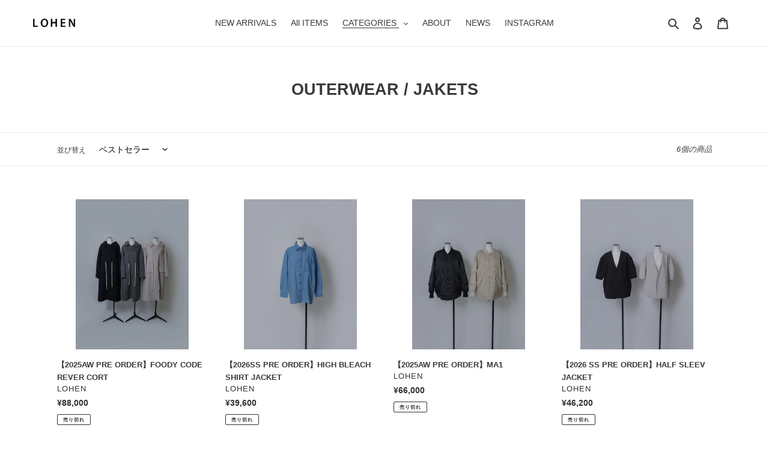

--- FILE ---
content_type: text/html; charset=utf-8
request_url: https://www.lohen-official.com/collections/outerwear-jakets
body_size: 25424
content:
<!doctype html>
<html class="no-js" lang="ja">
<head>
  <meta charset="utf-8">
  <meta http-equiv="X-UA-Compatible" content="IE=edge,chrome=1">
  <meta name="viewport" content="width=device-width,initial-scale=1">
  <meta name="theme-color" content="#3a3a3a"><link rel="canonical" href="https://www.lohen-official.com/collections/outerwear-jakets"><link rel="shortcut icon" href="//www.lohen-official.com/cdn/shop/files/favicon_32x32.png?v=1613691138" type="image/png"><title>OUTERWEAR / JAKETS
&ndash; LOHEN</title><!-- /snippets/social-meta-tags.liquid -->




<meta property="og:site_name" content="LOHEN">
<meta property="og:url" content="https://www.lohen-official.com/collections/outerwear-jakets">
<meta property="og:title" content="OUTERWEAR / JAKETS">
<meta property="og:type" content="product.group">
<meta property="og:description" content="LOHEN(ローヘン）の公式サイト、直営オンラインショッピングサイトです。
"目指したのは妥協しない、本格的なモノ作り"
素材の質、シルエット、仕立て映えにこだわり、長年愛用して頂ける商品をお届けします。適正数量生産・適正価格販売を行うことで世界のメゾンブランド同等のファブリックを採用し、高い技術を持つ縫製工場で生産した商品を市場価格の6-7割程度の価格でお届けします。素材はできるだけ環境に配慮された生産工程を経た生地を使用。微力ながらサスティナブル（持続可能な社会）な社会を意識してモノ作りをしています。">





<meta name="twitter:card" content="summary_large_image">
<meta name="twitter:title" content="OUTERWEAR / JAKETS">
<meta name="twitter:description" content="LOHEN(ローヘン）の公式サイト、直営オンラインショッピングサイトです。
"目指したのは妥協しない、本格的なモノ作り"
素材の質、シルエット、仕立て映えにこだわり、長年愛用して頂ける商品をお届けします。適正数量生産・適正価格販売を行うことで世界のメゾンブランド同等のファブリックを採用し、高い技術を持つ縫製工場で生産した商品を市場価格の6-7割程度の価格でお届けします。素材はできるだけ環境に配慮された生産工程を経た生地を使用。微力ながらサスティナブル（持続可能な社会）な社会を意識してモノ作りをしています。">


  <link href="//www.lohen-official.com/cdn/shop/t/1/assets/theme.scss.css?v=51425938448955887671759260110" rel="stylesheet" type="text/css" media="all" />

  <script>
    var theme = {
      breakpoints: {
        medium: 750,
        large: 990,
        widescreen: 1400
      },
      strings: {
        addToCart: "カートに追加する",
        soldOut: "売り切れ",
        unavailable: "お取り扱いできません",
        regularPrice: "通常価格",
        salePrice: "販売価格",
        sale: "セール",
        fromLowestPrice: "[price]から",
        vendor: "販売元",
        showMore: "表示を増やす",
        showLess: "表示を減らす",
        searchFor: "検索する",
        addressError: "住所を調べる際にエラーが発生しました",
        addressNoResults: "その住所は見つかりませんでした",
        addressQueryLimit: "Google APIの使用量の制限を超えました。\u003ca href=\"https:\/\/developers.google.com\/maps\/premium\/usage-limits\"\u003eプレミアムプラン\u003c\/a\u003eへのアップグレードをご検討ください。",
        authError: "あなたのGoogle Mapsのアカウント認証で問題が発生しました。",
        newWindow: "新しいウィンドウで開く",
        external: "外部のウェブサイトに移動します。",
        newWindowExternal: "外部のウェブサイトを新しいウィンドウで開く",
        removeLabel: "[product] を削除する",
        update: "アップデート",
        quantity: "数量",
        discountedTotal: "ディスカウント合計",
        regularTotal: "通常合計",
        priceColumn: "ディスカウントの詳細については価格列を参照してください。",
        quantityMinimumMessage: "数量は1以上でなければなりません",
        cartError: "あなたのカートをアップデートするときにエラーが発生しました。再度お試しください。",
        removedItemMessage: "カートから \u003cspan class=\"cart__removed-product-details\"\u003e([quantity]) 個の[link]\u003c\/span\u003eが消去されました。",
        unitPrice: "単価",
        unitPriceSeparator: "あたり",
        oneCartCount: "1個のアイテム",
        otherCartCount: "[count]個のアイテム",
        quantityLabel: "数量: [count]",
        products: "商品",
        loading: "読み込んでいます",
        number_of_results: "[result_number]\/[results_count]",
        number_of_results_found: "[results_count]件の結果が見つかりました",
        one_result_found: "1件の結果が見つかりました"
      },
      moneyFormat: "¥{{amount_no_decimals}}",
      moneyFormatWithCurrency: "¥{{amount_no_decimals}} JPY",
      settings: {
        predictiveSearchEnabled: true,
        predictiveSearchShowPrice: false,
        predictiveSearchShowVendor: false
      }
    }

    document.documentElement.className = document.documentElement.className.replace('no-js', 'js');
  </script><script src="//www.lohen-official.com/cdn/shop/t/1/assets/lazysizes.js?v=94224023136283657951593686490" async="async"></script>
  <script src="//www.lohen-official.com/cdn/shop/t/1/assets/vendor.js?v=85833464202832145531593686492" defer="defer"></script>
  <script src="//www.lohen-official.com/cdn/shop/t/1/assets/theme.js?v=89031576585505892971593686491" defer="defer"></script>

  <script>window.performance && window.performance.mark && window.performance.mark('shopify.content_for_header.start');</script><meta id="shopify-digital-wallet" name="shopify-digital-wallet" content="/42344480922/digital_wallets/dialog">
<meta name="shopify-checkout-api-token" content="bf30b749a7bc6935f9f61a8e999e52ed">
<link rel="alternate" type="application/atom+xml" title="Feed" href="/collections/outerwear-jakets.atom" />
<link rel="alternate" type="application/json+oembed" href="https://www.lohen-official.com/collections/outerwear-jakets.oembed">
<script async="async" src="/checkouts/internal/preloads.js?locale=ja-JP"></script>
<link rel="preconnect" href="https://shop.app" crossorigin="anonymous">
<script async="async" src="https://shop.app/checkouts/internal/preloads.js?locale=ja-JP&shop_id=42344480922" crossorigin="anonymous"></script>
<script id="apple-pay-shop-capabilities" type="application/json">{"shopId":42344480922,"countryCode":"JP","currencyCode":"JPY","merchantCapabilities":["supports3DS"],"merchantId":"gid:\/\/shopify\/Shop\/42344480922","merchantName":"LOHEN","requiredBillingContactFields":["postalAddress","email","phone"],"requiredShippingContactFields":["postalAddress","email","phone"],"shippingType":"shipping","supportedNetworks":["visa","masterCard","amex","jcb","discover"],"total":{"type":"pending","label":"LOHEN","amount":"1.00"},"shopifyPaymentsEnabled":true,"supportsSubscriptions":true}</script>
<script id="shopify-features" type="application/json">{"accessToken":"bf30b749a7bc6935f9f61a8e999e52ed","betas":["rich-media-storefront-analytics"],"domain":"www.lohen-official.com","predictiveSearch":false,"shopId":42344480922,"locale":"ja"}</script>
<script>var Shopify = Shopify || {};
Shopify.shop = "lohen-offical.myshopify.com";
Shopify.locale = "ja";
Shopify.currency = {"active":"JPY","rate":"1.0"};
Shopify.country = "JP";
Shopify.theme = {"name":"Debut","id":103804469402,"schema_name":"Debut","schema_version":"16.7.0","theme_store_id":796,"role":"main"};
Shopify.theme.handle = "null";
Shopify.theme.style = {"id":null,"handle":null};
Shopify.cdnHost = "www.lohen-official.com/cdn";
Shopify.routes = Shopify.routes || {};
Shopify.routes.root = "/";</script>
<script type="module">!function(o){(o.Shopify=o.Shopify||{}).modules=!0}(window);</script>
<script>!function(o){function n(){var o=[];function n(){o.push(Array.prototype.slice.apply(arguments))}return n.q=o,n}var t=o.Shopify=o.Shopify||{};t.loadFeatures=n(),t.autoloadFeatures=n()}(window);</script>
<script>
  window.ShopifyPay = window.ShopifyPay || {};
  window.ShopifyPay.apiHost = "shop.app\/pay";
  window.ShopifyPay.redirectState = null;
</script>
<script id="shop-js-analytics" type="application/json">{"pageType":"collection"}</script>
<script defer="defer" async type="module" src="//www.lohen-official.com/cdn/shopifycloud/shop-js/modules/v2/client.init-shop-cart-sync_Cun6Ba8E.ja.esm.js"></script>
<script defer="defer" async type="module" src="//www.lohen-official.com/cdn/shopifycloud/shop-js/modules/v2/chunk.common_DGWubyOB.esm.js"></script>
<script type="module">
  await import("//www.lohen-official.com/cdn/shopifycloud/shop-js/modules/v2/client.init-shop-cart-sync_Cun6Ba8E.ja.esm.js");
await import("//www.lohen-official.com/cdn/shopifycloud/shop-js/modules/v2/chunk.common_DGWubyOB.esm.js");

  window.Shopify.SignInWithShop?.initShopCartSync?.({"fedCMEnabled":true,"windoidEnabled":true});

</script>
<script>
  window.Shopify = window.Shopify || {};
  if (!window.Shopify.featureAssets) window.Shopify.featureAssets = {};
  window.Shopify.featureAssets['shop-js'] = {"shop-cart-sync":["modules/v2/client.shop-cart-sync_kpadWrR6.ja.esm.js","modules/v2/chunk.common_DGWubyOB.esm.js"],"init-fed-cm":["modules/v2/client.init-fed-cm_deEwcgdG.ja.esm.js","modules/v2/chunk.common_DGWubyOB.esm.js"],"shop-button":["modules/v2/client.shop-button_Bgl7Akkx.ja.esm.js","modules/v2/chunk.common_DGWubyOB.esm.js"],"shop-cash-offers":["modules/v2/client.shop-cash-offers_CGfJizyJ.ja.esm.js","modules/v2/chunk.common_DGWubyOB.esm.js","modules/v2/chunk.modal_Ba7vk6QP.esm.js"],"init-windoid":["modules/v2/client.init-windoid_DLaIoEuB.ja.esm.js","modules/v2/chunk.common_DGWubyOB.esm.js"],"shop-toast-manager":["modules/v2/client.shop-toast-manager_BZdAlEPY.ja.esm.js","modules/v2/chunk.common_DGWubyOB.esm.js"],"init-shop-email-lookup-coordinator":["modules/v2/client.init-shop-email-lookup-coordinator_BxGPdBrh.ja.esm.js","modules/v2/chunk.common_DGWubyOB.esm.js"],"init-shop-cart-sync":["modules/v2/client.init-shop-cart-sync_Cun6Ba8E.ja.esm.js","modules/v2/chunk.common_DGWubyOB.esm.js"],"avatar":["modules/v2/client.avatar_BTnouDA3.ja.esm.js"],"pay-button":["modules/v2/client.pay-button_iRJggQYg.ja.esm.js","modules/v2/chunk.common_DGWubyOB.esm.js"],"init-customer-accounts":["modules/v2/client.init-customer-accounts_BbQrQ-BF.ja.esm.js","modules/v2/client.shop-login-button_CXxZBmJa.ja.esm.js","modules/v2/chunk.common_DGWubyOB.esm.js","modules/v2/chunk.modal_Ba7vk6QP.esm.js"],"init-shop-for-new-customer-accounts":["modules/v2/client.init-shop-for-new-customer-accounts_48e-446J.ja.esm.js","modules/v2/client.shop-login-button_CXxZBmJa.ja.esm.js","modules/v2/chunk.common_DGWubyOB.esm.js","modules/v2/chunk.modal_Ba7vk6QP.esm.js"],"shop-login-button":["modules/v2/client.shop-login-button_CXxZBmJa.ja.esm.js","modules/v2/chunk.common_DGWubyOB.esm.js","modules/v2/chunk.modal_Ba7vk6QP.esm.js"],"init-customer-accounts-sign-up":["modules/v2/client.init-customer-accounts-sign-up_Bb65hYMR.ja.esm.js","modules/v2/client.shop-login-button_CXxZBmJa.ja.esm.js","modules/v2/chunk.common_DGWubyOB.esm.js","modules/v2/chunk.modal_Ba7vk6QP.esm.js"],"shop-follow-button":["modules/v2/client.shop-follow-button_BO2OQvUT.ja.esm.js","modules/v2/chunk.common_DGWubyOB.esm.js","modules/v2/chunk.modal_Ba7vk6QP.esm.js"],"checkout-modal":["modules/v2/client.checkout-modal__QRFVvMA.ja.esm.js","modules/v2/chunk.common_DGWubyOB.esm.js","modules/v2/chunk.modal_Ba7vk6QP.esm.js"],"lead-capture":["modules/v2/client.lead-capture_Be4qr8sG.ja.esm.js","modules/v2/chunk.common_DGWubyOB.esm.js","modules/v2/chunk.modal_Ba7vk6QP.esm.js"],"shop-login":["modules/v2/client.shop-login_BCaq99Td.ja.esm.js","modules/v2/chunk.common_DGWubyOB.esm.js","modules/v2/chunk.modal_Ba7vk6QP.esm.js"],"payment-terms":["modules/v2/client.payment-terms_C-1Cu6jg.ja.esm.js","modules/v2/chunk.common_DGWubyOB.esm.js","modules/v2/chunk.modal_Ba7vk6QP.esm.js"]};
</script>
<script>(function() {
  var isLoaded = false;
  function asyncLoad() {
    if (isLoaded) return;
    isLoaded = true;
    var urls = ["\/\/backinstock.useamp.com\/widget\/25831_1767155306.js?category=bis\u0026v=6\u0026shop=lohen-offical.myshopify.com"];
    for (var i = 0; i < urls.length; i++) {
      var s = document.createElement('script');
      s.type = 'text/javascript';
      s.async = true;
      s.src = urls[i];
      var x = document.getElementsByTagName('script')[0];
      x.parentNode.insertBefore(s, x);
    }
  };
  if(window.attachEvent) {
    window.attachEvent('onload', asyncLoad);
  } else {
    window.addEventListener('load', asyncLoad, false);
  }
})();</script>
<script id="__st">var __st={"a":42344480922,"offset":32400,"reqid":"a8d35dea-7a16-437e-96c4-3849d32e1036-1768684772","pageurl":"www.lohen-official.com\/collections\/outerwear-jakets","u":"adc0da077796","p":"collection","rtyp":"collection","rid":204159844506};</script>
<script>window.ShopifyPaypalV4VisibilityTracking = true;</script>
<script id="captcha-bootstrap">!function(){'use strict';const t='contact',e='account',n='new_comment',o=[[t,t],['blogs',n],['comments',n],[t,'customer']],c=[[e,'customer_login'],[e,'guest_login'],[e,'recover_customer_password'],[e,'create_customer']],r=t=>t.map((([t,e])=>`form[action*='/${t}']:not([data-nocaptcha='true']) input[name='form_type'][value='${e}']`)).join(','),a=t=>()=>t?[...document.querySelectorAll(t)].map((t=>t.form)):[];function s(){const t=[...o],e=r(t);return a(e)}const i='password',u='form_key',d=['recaptcha-v3-token','g-recaptcha-response','h-captcha-response',i],f=()=>{try{return window.sessionStorage}catch{return}},m='__shopify_v',_=t=>t.elements[u];function p(t,e,n=!1){try{const o=window.sessionStorage,c=JSON.parse(o.getItem(e)),{data:r}=function(t){const{data:e,action:n}=t;return t[m]||n?{data:e,action:n}:{data:t,action:n}}(c);for(const[e,n]of Object.entries(r))t.elements[e]&&(t.elements[e].value=n);n&&o.removeItem(e)}catch(o){console.error('form repopulation failed',{error:o})}}const l='form_type',E='cptcha';function T(t){t.dataset[E]=!0}const w=window,h=w.document,L='Shopify',v='ce_forms',y='captcha';let A=!1;((t,e)=>{const n=(g='f06e6c50-85a8-45c8-87d0-21a2b65856fe',I='https://cdn.shopify.com/shopifycloud/storefront-forms-hcaptcha/ce_storefront_forms_captcha_hcaptcha.v1.5.2.iife.js',D={infoText:'hCaptchaによる保護',privacyText:'プライバシー',termsText:'利用規約'},(t,e,n)=>{const o=w[L][v],c=o.bindForm;if(c)return c(t,g,e,D).then(n);var r;o.q.push([[t,g,e,D],n]),r=I,A||(h.body.append(Object.assign(h.createElement('script'),{id:'captcha-provider',async:!0,src:r})),A=!0)});var g,I,D;w[L]=w[L]||{},w[L][v]=w[L][v]||{},w[L][v].q=[],w[L][y]=w[L][y]||{},w[L][y].protect=function(t,e){n(t,void 0,e),T(t)},Object.freeze(w[L][y]),function(t,e,n,w,h,L){const[v,y,A,g]=function(t,e,n){const i=e?o:[],u=t?c:[],d=[...i,...u],f=r(d),m=r(i),_=r(d.filter((([t,e])=>n.includes(e))));return[a(f),a(m),a(_),s()]}(w,h,L),I=t=>{const e=t.target;return e instanceof HTMLFormElement?e:e&&e.form},D=t=>v().includes(t);t.addEventListener('submit',(t=>{const e=I(t);if(!e)return;const n=D(e)&&!e.dataset.hcaptchaBound&&!e.dataset.recaptchaBound,o=_(e),c=g().includes(e)&&(!o||!o.value);(n||c)&&t.preventDefault(),c&&!n&&(function(t){try{if(!f())return;!function(t){const e=f();if(!e)return;const n=_(t);if(!n)return;const o=n.value;o&&e.removeItem(o)}(t);const e=Array.from(Array(32),(()=>Math.random().toString(36)[2])).join('');!function(t,e){_(t)||t.append(Object.assign(document.createElement('input'),{type:'hidden',name:u})),t.elements[u].value=e}(t,e),function(t,e){const n=f();if(!n)return;const o=[...t.querySelectorAll(`input[type='${i}']`)].map((({name:t})=>t)),c=[...d,...o],r={};for(const[a,s]of new FormData(t).entries())c.includes(a)||(r[a]=s);n.setItem(e,JSON.stringify({[m]:1,action:t.action,data:r}))}(t,e)}catch(e){console.error('failed to persist form',e)}}(e),e.submit())}));const S=(t,e)=>{t&&!t.dataset[E]&&(n(t,e.some((e=>e===t))),T(t))};for(const o of['focusin','change'])t.addEventListener(o,(t=>{const e=I(t);D(e)&&S(e,y())}));const B=e.get('form_key'),M=e.get(l),P=B&&M;t.addEventListener('DOMContentLoaded',(()=>{const t=y();if(P)for(const e of t)e.elements[l].value===M&&p(e,B);[...new Set([...A(),...v().filter((t=>'true'===t.dataset.shopifyCaptcha))])].forEach((e=>S(e,t)))}))}(h,new URLSearchParams(w.location.search),n,t,e,['guest_login'])})(!0,!0)}();</script>
<script integrity="sha256-4kQ18oKyAcykRKYeNunJcIwy7WH5gtpwJnB7kiuLZ1E=" data-source-attribution="shopify.loadfeatures" defer="defer" src="//www.lohen-official.com/cdn/shopifycloud/storefront/assets/storefront/load_feature-a0a9edcb.js" crossorigin="anonymous"></script>
<script crossorigin="anonymous" defer="defer" src="//www.lohen-official.com/cdn/shopifycloud/storefront/assets/shopify_pay/storefront-65b4c6d7.js?v=20250812"></script>
<script data-source-attribution="shopify.dynamic_checkout.dynamic.init">var Shopify=Shopify||{};Shopify.PaymentButton=Shopify.PaymentButton||{isStorefrontPortableWallets:!0,init:function(){window.Shopify.PaymentButton.init=function(){};var t=document.createElement("script");t.src="https://www.lohen-official.com/cdn/shopifycloud/portable-wallets/latest/portable-wallets.ja.js",t.type="module",document.head.appendChild(t)}};
</script>
<script data-source-attribution="shopify.dynamic_checkout.buyer_consent">
  function portableWalletsHideBuyerConsent(e){var t=document.getElementById("shopify-buyer-consent"),n=document.getElementById("shopify-subscription-policy-button");t&&n&&(t.classList.add("hidden"),t.setAttribute("aria-hidden","true"),n.removeEventListener("click",e))}function portableWalletsShowBuyerConsent(e){var t=document.getElementById("shopify-buyer-consent"),n=document.getElementById("shopify-subscription-policy-button");t&&n&&(t.classList.remove("hidden"),t.removeAttribute("aria-hidden"),n.addEventListener("click",e))}window.Shopify?.PaymentButton&&(window.Shopify.PaymentButton.hideBuyerConsent=portableWalletsHideBuyerConsent,window.Shopify.PaymentButton.showBuyerConsent=portableWalletsShowBuyerConsent);
</script>
<script data-source-attribution="shopify.dynamic_checkout.cart.bootstrap">document.addEventListener("DOMContentLoaded",(function(){function t(){return document.querySelector("shopify-accelerated-checkout-cart, shopify-accelerated-checkout")}if(t())Shopify.PaymentButton.init();else{new MutationObserver((function(e,n){t()&&(Shopify.PaymentButton.init(),n.disconnect())})).observe(document.body,{childList:!0,subtree:!0})}}));
</script>
<link id="shopify-accelerated-checkout-styles" rel="stylesheet" media="screen" href="https://www.lohen-official.com/cdn/shopifycloud/portable-wallets/latest/accelerated-checkout-backwards-compat.css" crossorigin="anonymous">
<style id="shopify-accelerated-checkout-cart">
        #shopify-buyer-consent {
  margin-top: 1em;
  display: inline-block;
  width: 100%;
}

#shopify-buyer-consent.hidden {
  display: none;
}

#shopify-subscription-policy-button {
  background: none;
  border: none;
  padding: 0;
  text-decoration: underline;
  font-size: inherit;
  cursor: pointer;
}

#shopify-subscription-policy-button::before {
  box-shadow: none;
}

      </style>

<script>window.performance && window.performance.mark && window.performance.mark('shopify.content_for_header.end');</script>
<meta name="google-site-verification" content="siLGSNuCPndAk2FZTU2xUlDwSE3iehxNIyyknSAKb08" />
<meta property="og:image" content="https://cdn.shopify.com/s/files/1/0423/4448/0922/files/logo.png?height=628&pad_color=ffffff&v=1613691131&width=1200" />
<meta property="og:image:secure_url" content="https://cdn.shopify.com/s/files/1/0423/4448/0922/files/logo.png?height=628&pad_color=ffffff&v=1613691131&width=1200" />
<meta property="og:image:width" content="1200" />
<meta property="og:image:height" content="628" />
<link href="https://monorail-edge.shopifysvc.com" rel="dns-prefetch">
<script>(function(){if ("sendBeacon" in navigator && "performance" in window) {try {var session_token_from_headers = performance.getEntriesByType('navigation')[0].serverTiming.find(x => x.name == '_s').description;} catch {var session_token_from_headers = undefined;}var session_cookie_matches = document.cookie.match(/_shopify_s=([^;]*)/);var session_token_from_cookie = session_cookie_matches && session_cookie_matches.length === 2 ? session_cookie_matches[1] : "";var session_token = session_token_from_headers || session_token_from_cookie || "";function handle_abandonment_event(e) {var entries = performance.getEntries().filter(function(entry) {return /monorail-edge.shopifysvc.com/.test(entry.name);});if (!window.abandonment_tracked && entries.length === 0) {window.abandonment_tracked = true;var currentMs = Date.now();var navigation_start = performance.timing.navigationStart;var payload = {shop_id: 42344480922,url: window.location.href,navigation_start,duration: currentMs - navigation_start,session_token,page_type: "collection"};window.navigator.sendBeacon("https://monorail-edge.shopifysvc.com/v1/produce", JSON.stringify({schema_id: "online_store_buyer_site_abandonment/1.1",payload: payload,metadata: {event_created_at_ms: currentMs,event_sent_at_ms: currentMs}}));}}window.addEventListener('pagehide', handle_abandonment_event);}}());</script>
<script id="web-pixels-manager-setup">(function e(e,d,r,n,o){if(void 0===o&&(o={}),!Boolean(null===(a=null===(i=window.Shopify)||void 0===i?void 0:i.analytics)||void 0===a?void 0:a.replayQueue)){var i,a;window.Shopify=window.Shopify||{};var t=window.Shopify;t.analytics=t.analytics||{};var s=t.analytics;s.replayQueue=[],s.publish=function(e,d,r){return s.replayQueue.push([e,d,r]),!0};try{self.performance.mark("wpm:start")}catch(e){}var l=function(){var e={modern:/Edge?\/(1{2}[4-9]|1[2-9]\d|[2-9]\d{2}|\d{4,})\.\d+(\.\d+|)|Firefox\/(1{2}[4-9]|1[2-9]\d|[2-9]\d{2}|\d{4,})\.\d+(\.\d+|)|Chrom(ium|e)\/(9{2}|\d{3,})\.\d+(\.\d+|)|(Maci|X1{2}).+ Version\/(15\.\d+|(1[6-9]|[2-9]\d|\d{3,})\.\d+)([,.]\d+|)( \(\w+\)|)( Mobile\/\w+|) Safari\/|Chrome.+OPR\/(9{2}|\d{3,})\.\d+\.\d+|(CPU[ +]OS|iPhone[ +]OS|CPU[ +]iPhone|CPU IPhone OS|CPU iPad OS)[ +]+(15[._]\d+|(1[6-9]|[2-9]\d|\d{3,})[._]\d+)([._]\d+|)|Android:?[ /-](13[3-9]|1[4-9]\d|[2-9]\d{2}|\d{4,})(\.\d+|)(\.\d+|)|Android.+Firefox\/(13[5-9]|1[4-9]\d|[2-9]\d{2}|\d{4,})\.\d+(\.\d+|)|Android.+Chrom(ium|e)\/(13[3-9]|1[4-9]\d|[2-9]\d{2}|\d{4,})\.\d+(\.\d+|)|SamsungBrowser\/([2-9]\d|\d{3,})\.\d+/,legacy:/Edge?\/(1[6-9]|[2-9]\d|\d{3,})\.\d+(\.\d+|)|Firefox\/(5[4-9]|[6-9]\d|\d{3,})\.\d+(\.\d+|)|Chrom(ium|e)\/(5[1-9]|[6-9]\d|\d{3,})\.\d+(\.\d+|)([\d.]+$|.*Safari\/(?![\d.]+ Edge\/[\d.]+$))|(Maci|X1{2}).+ Version\/(10\.\d+|(1[1-9]|[2-9]\d|\d{3,})\.\d+)([,.]\d+|)( \(\w+\)|)( Mobile\/\w+|) Safari\/|Chrome.+OPR\/(3[89]|[4-9]\d|\d{3,})\.\d+\.\d+|(CPU[ +]OS|iPhone[ +]OS|CPU[ +]iPhone|CPU IPhone OS|CPU iPad OS)[ +]+(10[._]\d+|(1[1-9]|[2-9]\d|\d{3,})[._]\d+)([._]\d+|)|Android:?[ /-](13[3-9]|1[4-9]\d|[2-9]\d{2}|\d{4,})(\.\d+|)(\.\d+|)|Mobile Safari.+OPR\/([89]\d|\d{3,})\.\d+\.\d+|Android.+Firefox\/(13[5-9]|1[4-9]\d|[2-9]\d{2}|\d{4,})\.\d+(\.\d+|)|Android.+Chrom(ium|e)\/(13[3-9]|1[4-9]\d|[2-9]\d{2}|\d{4,})\.\d+(\.\d+|)|Android.+(UC? ?Browser|UCWEB|U3)[ /]?(15\.([5-9]|\d{2,})|(1[6-9]|[2-9]\d|\d{3,})\.\d+)\.\d+|SamsungBrowser\/(5\.\d+|([6-9]|\d{2,})\.\d+)|Android.+MQ{2}Browser\/(14(\.(9|\d{2,})|)|(1[5-9]|[2-9]\d|\d{3,})(\.\d+|))(\.\d+|)|K[Aa][Ii]OS\/(3\.\d+|([4-9]|\d{2,})\.\d+)(\.\d+|)/},d=e.modern,r=e.legacy,n=navigator.userAgent;return n.match(d)?"modern":n.match(r)?"legacy":"unknown"}(),u="modern"===l?"modern":"legacy",c=(null!=n?n:{modern:"",legacy:""})[u],f=function(e){return[e.baseUrl,"/wpm","/b",e.hashVersion,"modern"===e.buildTarget?"m":"l",".js"].join("")}({baseUrl:d,hashVersion:r,buildTarget:u}),m=function(e){var d=e.version,r=e.bundleTarget,n=e.surface,o=e.pageUrl,i=e.monorailEndpoint;return{emit:function(e){var a=e.status,t=e.errorMsg,s=(new Date).getTime(),l=JSON.stringify({metadata:{event_sent_at_ms:s},events:[{schema_id:"web_pixels_manager_load/3.1",payload:{version:d,bundle_target:r,page_url:o,status:a,surface:n,error_msg:t},metadata:{event_created_at_ms:s}}]});if(!i)return console&&console.warn&&console.warn("[Web Pixels Manager] No Monorail endpoint provided, skipping logging."),!1;try{return self.navigator.sendBeacon.bind(self.navigator)(i,l)}catch(e){}var u=new XMLHttpRequest;try{return u.open("POST",i,!0),u.setRequestHeader("Content-Type","text/plain"),u.send(l),!0}catch(e){return console&&console.warn&&console.warn("[Web Pixels Manager] Got an unhandled error while logging to Monorail."),!1}}}}({version:r,bundleTarget:l,surface:e.surface,pageUrl:self.location.href,monorailEndpoint:e.monorailEndpoint});try{o.browserTarget=l,function(e){var d=e.src,r=e.async,n=void 0===r||r,o=e.onload,i=e.onerror,a=e.sri,t=e.scriptDataAttributes,s=void 0===t?{}:t,l=document.createElement("script"),u=document.querySelector("head"),c=document.querySelector("body");if(l.async=n,l.src=d,a&&(l.integrity=a,l.crossOrigin="anonymous"),s)for(var f in s)if(Object.prototype.hasOwnProperty.call(s,f))try{l.dataset[f]=s[f]}catch(e){}if(o&&l.addEventListener("load",o),i&&l.addEventListener("error",i),u)u.appendChild(l);else{if(!c)throw new Error("Did not find a head or body element to append the script");c.appendChild(l)}}({src:f,async:!0,onload:function(){if(!function(){var e,d;return Boolean(null===(d=null===(e=window.Shopify)||void 0===e?void 0:e.analytics)||void 0===d?void 0:d.initialized)}()){var d=window.webPixelsManager.init(e)||void 0;if(d){var r=window.Shopify.analytics;r.replayQueue.forEach((function(e){var r=e[0],n=e[1],o=e[2];d.publishCustomEvent(r,n,o)})),r.replayQueue=[],r.publish=d.publishCustomEvent,r.visitor=d.visitor,r.initialized=!0}}},onerror:function(){return m.emit({status:"failed",errorMsg:"".concat(f," has failed to load")})},sri:function(e){var d=/^sha384-[A-Za-z0-9+/=]+$/;return"string"==typeof e&&d.test(e)}(c)?c:"",scriptDataAttributes:o}),m.emit({status:"loading"})}catch(e){m.emit({status:"failed",errorMsg:(null==e?void 0:e.message)||"Unknown error"})}}})({shopId: 42344480922,storefrontBaseUrl: "https://www.lohen-official.com",extensionsBaseUrl: "https://extensions.shopifycdn.com/cdn/shopifycloud/web-pixels-manager",monorailEndpoint: "https://monorail-edge.shopifysvc.com/unstable/produce_batch",surface: "storefront-renderer",enabledBetaFlags: ["2dca8a86"],webPixelsConfigList: [{"id":"501186753","configuration":"{\"config\":\"{\\\"pixel_id\\\":\\\"G-FLK2RQN1C9\\\",\\\"gtag_events\\\":[{\\\"type\\\":\\\"purchase\\\",\\\"action_label\\\":\\\"G-FLK2RQN1C9\\\"},{\\\"type\\\":\\\"page_view\\\",\\\"action_label\\\":\\\"G-FLK2RQN1C9\\\"},{\\\"type\\\":\\\"view_item\\\",\\\"action_label\\\":\\\"G-FLK2RQN1C9\\\"},{\\\"type\\\":\\\"search\\\",\\\"action_label\\\":\\\"G-FLK2RQN1C9\\\"},{\\\"type\\\":\\\"add_to_cart\\\",\\\"action_label\\\":\\\"G-FLK2RQN1C9\\\"},{\\\"type\\\":\\\"begin_checkout\\\",\\\"action_label\\\":\\\"G-FLK2RQN1C9\\\"},{\\\"type\\\":\\\"add_payment_info\\\",\\\"action_label\\\":\\\"G-FLK2RQN1C9\\\"}],\\\"enable_monitoring_mode\\\":false}\"}","eventPayloadVersion":"v1","runtimeContext":"OPEN","scriptVersion":"b2a88bafab3e21179ed38636efcd8a93","type":"APP","apiClientId":1780363,"privacyPurposes":[],"dataSharingAdjustments":{"protectedCustomerApprovalScopes":["read_customer_address","read_customer_email","read_customer_name","read_customer_personal_data","read_customer_phone"]}},{"id":"92864705","eventPayloadVersion":"v1","runtimeContext":"LAX","scriptVersion":"1","type":"CUSTOM","privacyPurposes":["ANALYTICS"],"name":"Google Analytics tag (migrated)"},{"id":"shopify-app-pixel","configuration":"{}","eventPayloadVersion":"v1","runtimeContext":"STRICT","scriptVersion":"0450","apiClientId":"shopify-pixel","type":"APP","privacyPurposes":["ANALYTICS","MARKETING"]},{"id":"shopify-custom-pixel","eventPayloadVersion":"v1","runtimeContext":"LAX","scriptVersion":"0450","apiClientId":"shopify-pixel","type":"CUSTOM","privacyPurposes":["ANALYTICS","MARKETING"]}],isMerchantRequest: false,initData: {"shop":{"name":"LOHEN","paymentSettings":{"currencyCode":"JPY"},"myshopifyDomain":"lohen-offical.myshopify.com","countryCode":"JP","storefrontUrl":"https:\/\/www.lohen-official.com"},"customer":null,"cart":null,"checkout":null,"productVariants":[],"purchasingCompany":null},},"https://www.lohen-official.com/cdn","fcfee988w5aeb613cpc8e4bc33m6693e112",{"modern":"","legacy":""},{"shopId":"42344480922","storefrontBaseUrl":"https:\/\/www.lohen-official.com","extensionBaseUrl":"https:\/\/extensions.shopifycdn.com\/cdn\/shopifycloud\/web-pixels-manager","surface":"storefront-renderer","enabledBetaFlags":"[\"2dca8a86\"]","isMerchantRequest":"false","hashVersion":"fcfee988w5aeb613cpc8e4bc33m6693e112","publish":"custom","events":"[[\"page_viewed\",{}],[\"collection_viewed\",{\"collection\":{\"id\":\"204159844506\",\"title\":\"OUTERWEAR \/ JAKETS\",\"productVariants\":[{\"price\":{\"amount\":88000.0,\"currencyCode\":\"JPY\"},\"product\":{\"title\":\"【2025AW PRE ORDER】FOODY CODE REVER CORT\",\"vendor\":\"LOHEN\",\"id\":\"10804399571137\",\"untranslatedTitle\":\"【2025AW PRE ORDER】FOODY CODE REVER CORT\",\"url\":\"\/products\/2025aw-pre-order-foody-code-rever-cort\",\"type\":\"OUTERWEAR\/JAKETS\"},\"id\":\"49519996502209\",\"image\":{\"src\":\"\/\/www.lohen-official.com\/cdn\/shop\/files\/DSC06711_c2dd89e7-431a-4542-91f8-4040ea2d2939.jpg?v=1757061612\"},\"sku\":\"25W-CO043-BK-F\",\"title\":\"BLACK\",\"untranslatedTitle\":\"BLACK\"},{\"price\":{\"amount\":39600.0,\"currencyCode\":\"JPY\"},\"product\":{\"title\":\"【2026SS PRE ORDER】HIGH BLEACH SHIRT JACKET\",\"vendor\":\"LOHEN\",\"id\":\"10884013490369\",\"untranslatedTitle\":\"【2026SS PRE ORDER】HIGH BLEACH SHIRT JACKET\",\"url\":\"\/products\/2026ss-pre-order\",\"type\":\"OUTERWEAR\/JAKETS\"},\"id\":\"49893330157761\",\"image\":{\"src\":\"\/\/www.lohen-official.com\/cdn\/shop\/files\/DSC04564.jpg?v=1767922338\"},\"sku\":\"26SS-SH006-INDIGO-F\",\"title\":\"INDIGO\",\"untranslatedTitle\":\"INDIGO\"},{\"price\":{\"amount\":66000.0,\"currencyCode\":\"JPY\"},\"product\":{\"title\":\"【2025AW PRE ORDER】MA1\",\"vendor\":\"LOHEN\",\"id\":\"10822183452865\",\"untranslatedTitle\":\"【2025AW PRE ORDER】MA1\",\"url\":\"\/products\/2025aw-pre-order-ma1\",\"type\":\"OUTERWEAR\/JAKETS\"},\"id\":\"49573283037377\",\"image\":{\"src\":\"\/\/www.lohen-official.com\/cdn\/shop\/files\/DSC07066_5707bc64-a80b-441d-8fc6-d9426d741202.jpg?v=1759481814\"},\"sku\":\"25W-JK050-BK-F\",\"title\":\"BLACK\",\"untranslatedTitle\":\"BLACK\"},{\"price\":{\"amount\":46200.0,\"currencyCode\":\"JPY\"},\"product\":{\"title\":\"【2026 SS PRE ORDER】HALF SLEEV JACKET\",\"vendor\":\"LOHEN\",\"id\":\"10846755684545\",\"untranslatedTitle\":\"【2026 SS PRE ORDER】HALF SLEEV JACKET\",\"url\":\"\/products\/2026-ss-pre-order-half-sleev-jacket\",\"type\":\"OUTERWEAR\/JAKETS\"},\"id\":\"49639404732609\",\"image\":{\"src\":\"\/\/www.lohen-official.com\/cdn\/shop\/files\/DSC01294_9e2982b9-228d-47d6-964a-8b893fee8d39.jpg?v=1761913687\"},\"sku\":\"26SS-JK004-BE-F\",\"title\":\"BEIGE\",\"untranslatedTitle\":\"BEIGE\"},{\"price\":{\"amount\":59400.0,\"currencyCode\":\"JPY\"},\"product\":{\"title\":\"【2025AW PRE ORDER】VELVET SHIRT BLOUSOM\",\"vendor\":\"LOHEN\",\"id\":\"10784373407937\",\"untranslatedTitle\":\"【2025AW PRE ORDER】VELVET SHIRT BLOUSOM\",\"url\":\"\/products\/2025aw-pre-order-velvet-shirt-blousom\",\"type\":\"OUTERWEAR\/JAKETS\"},\"id\":\"49444506697921\",\"image\":{\"src\":\"\/\/www.lohen-official.com\/cdn\/shop\/files\/DSC06515.jpg?v=1753843029\"},\"sku\":\"25A-JK032-IV-F\",\"title\":\"IVORY\",\"untranslatedTitle\":\"IVORY\"},{\"price\":{\"amount\":69300.0,\"currencyCode\":\"JPY\"},\"product\":{\"title\":\"【2025AW PRE ORDER】LAYERED BALLOON BLOUSON\",\"vendor\":\"LOHEN\",\"id\":\"10770784452801\",\"untranslatedTitle\":\"【2025AW PRE ORDER】LAYERED BALLOON BLOUSON\",\"url\":\"\/products\/2025aw-ore\",\"type\":\"OUTERWEAR\/JAKETS\"},\"id\":\"49401262342337\",\"image\":{\"src\":\"\/\/www.lohen-official.com\/cdn\/shop\/files\/IMG_1080.jpg?v=1752287417\"},\"sku\":\"25A-JK035-KA-F\",\"title\":\"KHAKI\",\"untranslatedTitle\":\"KHAKI\"}]}}]]"});</script><script>
  window.ShopifyAnalytics = window.ShopifyAnalytics || {};
  window.ShopifyAnalytics.meta = window.ShopifyAnalytics.meta || {};
  window.ShopifyAnalytics.meta.currency = 'JPY';
  var meta = {"products":[{"id":10804399571137,"gid":"gid:\/\/shopify\/Product\/10804399571137","vendor":"LOHEN","type":"OUTERWEAR\/JAKETS","handle":"2025aw-pre-order-foody-code-rever-cort","variants":[{"id":49519996502209,"price":8800000,"name":"【2025AW PRE ORDER】FOODY CODE REVER CORT - BLACK","public_title":"BLACK","sku":"25W-CO043-BK-F"},{"id":49519996534977,"price":8800000,"name":"【2025AW PRE ORDER】FOODY CODE REVER CORT - M.GREY","public_title":"M.GREY","sku":"25W-CO043-MGY-F"},{"id":49519996567745,"price":8800000,"name":"【2025AW PRE ORDER】FOODY CODE REVER CORT - GREIGE","public_title":"GREIGE","sku":"25W-CO043-GREIGE-F"}],"remote":false},{"id":10884013490369,"gid":"gid:\/\/shopify\/Product\/10884013490369","vendor":"LOHEN","type":"OUTERWEAR\/JAKETS","handle":"2026ss-pre-order","variants":[{"id":49893330157761,"price":3960000,"name":"【2026SS PRE ORDER】HIGH BLEACH SHIRT JACKET - INDIGO","public_title":"INDIGO","sku":"26SS-SH006-INDIGO-F"}],"remote":false},{"id":10822183452865,"gid":"gid:\/\/shopify\/Product\/10822183452865","vendor":"LOHEN","type":"OUTERWEAR\/JAKETS","handle":"2025aw-pre-order-ma1","variants":[{"id":49573283037377,"price":6600000,"name":"【2025AW PRE ORDER】MA1 - BLACK","public_title":"BLACK","sku":"25W-JK050-BK-F"},{"id":49573283070145,"price":6600000,"name":"【2025AW PRE ORDER】MA1 - BEIGE","public_title":"BEIGE","sku":"25W-JK050-BE-F"}],"remote":false},{"id":10846755684545,"gid":"gid:\/\/shopify\/Product\/10846755684545","vendor":"LOHEN","type":"OUTERWEAR\/JAKETS","handle":"2026-ss-pre-order-half-sleev-jacket","variants":[{"id":49639404732609,"price":4620000,"name":"【2026 SS PRE ORDER】HALF SLEEV JACKET - BEIGE","public_title":"BEIGE","sku":"26SS-JK004-BE-F"},{"id":49639404765377,"price":4620000,"name":"【2026 SS PRE ORDER】HALF SLEEV JACKET - BLACK","public_title":"BLACK","sku":"26SS-JK004-BK-F"}],"remote":false},{"id":10784373407937,"gid":"gid:\/\/shopify\/Product\/10784373407937","vendor":"LOHEN","type":"OUTERWEAR\/JAKETS","handle":"2025aw-pre-order-velvet-shirt-blousom","variants":[{"id":49444506697921,"price":5940000,"name":"【2025AW PRE ORDER】VELVET SHIRT BLOUSOM - IVORY","public_title":"IVORY","sku":"25A-JK032-IV-F"},{"id":49444506730689,"price":5940000,"name":"【2025AW PRE ORDER】VELVET SHIRT BLOUSOM - C.GREY","public_title":"C.GREY","sku":"25A-JK032-CGY-F"}],"remote":false},{"id":10770784452801,"gid":"gid:\/\/shopify\/Product\/10770784452801","vendor":"LOHEN","type":"OUTERWEAR\/JAKETS","handle":"2025aw-ore","variants":[{"id":49401262342337,"price":6930000,"name":"【2025AW PRE ORDER】LAYERED BALLOON BLOUSON - KHAKI","public_title":"KHAKI","sku":"25A-JK035-KA-F"},{"id":49401262375105,"price":6930000,"name":"【2025AW PRE ORDER】LAYERED BALLOON BLOUSON - BLACK","public_title":"BLACK","sku":"25A-JK035-BK-F"}],"remote":false}],"page":{"pageType":"collection","resourceType":"collection","resourceId":204159844506,"requestId":"a8d35dea-7a16-437e-96c4-3849d32e1036-1768684772"}};
  for (var attr in meta) {
    window.ShopifyAnalytics.meta[attr] = meta[attr];
  }
</script>
<script class="analytics">
  (function () {
    var customDocumentWrite = function(content) {
      var jquery = null;

      if (window.jQuery) {
        jquery = window.jQuery;
      } else if (window.Checkout && window.Checkout.$) {
        jquery = window.Checkout.$;
      }

      if (jquery) {
        jquery('body').append(content);
      }
    };

    var hasLoggedConversion = function(token) {
      if (token) {
        return document.cookie.indexOf('loggedConversion=' + token) !== -1;
      }
      return false;
    }

    var setCookieIfConversion = function(token) {
      if (token) {
        var twoMonthsFromNow = new Date(Date.now());
        twoMonthsFromNow.setMonth(twoMonthsFromNow.getMonth() + 2);

        document.cookie = 'loggedConversion=' + token + '; expires=' + twoMonthsFromNow;
      }
    }

    var trekkie = window.ShopifyAnalytics.lib = window.trekkie = window.trekkie || [];
    if (trekkie.integrations) {
      return;
    }
    trekkie.methods = [
      'identify',
      'page',
      'ready',
      'track',
      'trackForm',
      'trackLink'
    ];
    trekkie.factory = function(method) {
      return function() {
        var args = Array.prototype.slice.call(arguments);
        args.unshift(method);
        trekkie.push(args);
        return trekkie;
      };
    };
    for (var i = 0; i < trekkie.methods.length; i++) {
      var key = trekkie.methods[i];
      trekkie[key] = trekkie.factory(key);
    }
    trekkie.load = function(config) {
      trekkie.config = config || {};
      trekkie.config.initialDocumentCookie = document.cookie;
      var first = document.getElementsByTagName('script')[0];
      var script = document.createElement('script');
      script.type = 'text/javascript';
      script.onerror = function(e) {
        var scriptFallback = document.createElement('script');
        scriptFallback.type = 'text/javascript';
        scriptFallback.onerror = function(error) {
                var Monorail = {
      produce: function produce(monorailDomain, schemaId, payload) {
        var currentMs = new Date().getTime();
        var event = {
          schema_id: schemaId,
          payload: payload,
          metadata: {
            event_created_at_ms: currentMs,
            event_sent_at_ms: currentMs
          }
        };
        return Monorail.sendRequest("https://" + monorailDomain + "/v1/produce", JSON.stringify(event));
      },
      sendRequest: function sendRequest(endpointUrl, payload) {
        // Try the sendBeacon API
        if (window && window.navigator && typeof window.navigator.sendBeacon === 'function' && typeof window.Blob === 'function' && !Monorail.isIos12()) {
          var blobData = new window.Blob([payload], {
            type: 'text/plain'
          });

          if (window.navigator.sendBeacon(endpointUrl, blobData)) {
            return true;
          } // sendBeacon was not successful

        } // XHR beacon

        var xhr = new XMLHttpRequest();

        try {
          xhr.open('POST', endpointUrl);
          xhr.setRequestHeader('Content-Type', 'text/plain');
          xhr.send(payload);
        } catch (e) {
          console.log(e);
        }

        return false;
      },
      isIos12: function isIos12() {
        return window.navigator.userAgent.lastIndexOf('iPhone; CPU iPhone OS 12_') !== -1 || window.navigator.userAgent.lastIndexOf('iPad; CPU OS 12_') !== -1;
      }
    };
    Monorail.produce('monorail-edge.shopifysvc.com',
      'trekkie_storefront_load_errors/1.1',
      {shop_id: 42344480922,
      theme_id: 103804469402,
      app_name: "storefront",
      context_url: window.location.href,
      source_url: "//www.lohen-official.com/cdn/s/trekkie.storefront.cd680fe47e6c39ca5d5df5f0a32d569bc48c0f27.min.js"});

        };
        scriptFallback.async = true;
        scriptFallback.src = '//www.lohen-official.com/cdn/s/trekkie.storefront.cd680fe47e6c39ca5d5df5f0a32d569bc48c0f27.min.js';
        first.parentNode.insertBefore(scriptFallback, first);
      };
      script.async = true;
      script.src = '//www.lohen-official.com/cdn/s/trekkie.storefront.cd680fe47e6c39ca5d5df5f0a32d569bc48c0f27.min.js';
      first.parentNode.insertBefore(script, first);
    };
    trekkie.load(
      {"Trekkie":{"appName":"storefront","development":false,"defaultAttributes":{"shopId":42344480922,"isMerchantRequest":null,"themeId":103804469402,"themeCityHash":"11670960595457288159","contentLanguage":"ja","currency":"JPY","eventMetadataId":"63971373-51fb-46b6-9d4b-64bec3f67229"},"isServerSideCookieWritingEnabled":true,"monorailRegion":"shop_domain","enabledBetaFlags":["65f19447"]},"Session Attribution":{},"S2S":{"facebookCapiEnabled":false,"source":"trekkie-storefront-renderer","apiClientId":580111}}
    );

    var loaded = false;
    trekkie.ready(function() {
      if (loaded) return;
      loaded = true;

      window.ShopifyAnalytics.lib = window.trekkie;

      var originalDocumentWrite = document.write;
      document.write = customDocumentWrite;
      try { window.ShopifyAnalytics.merchantGoogleAnalytics.call(this); } catch(error) {};
      document.write = originalDocumentWrite;

      window.ShopifyAnalytics.lib.page(null,{"pageType":"collection","resourceType":"collection","resourceId":204159844506,"requestId":"a8d35dea-7a16-437e-96c4-3849d32e1036-1768684772","shopifyEmitted":true});

      var match = window.location.pathname.match(/checkouts\/(.+)\/(thank_you|post_purchase)/)
      var token = match? match[1]: undefined;
      if (!hasLoggedConversion(token)) {
        setCookieIfConversion(token);
        window.ShopifyAnalytics.lib.track("Viewed Product Category",{"currency":"JPY","category":"Collection: outerwear-jakets","collectionName":"outerwear-jakets","collectionId":204159844506,"nonInteraction":true},undefined,undefined,{"shopifyEmitted":true});
      }
    });


        var eventsListenerScript = document.createElement('script');
        eventsListenerScript.async = true;
        eventsListenerScript.src = "//www.lohen-official.com/cdn/shopifycloud/storefront/assets/shop_events_listener-3da45d37.js";
        document.getElementsByTagName('head')[0].appendChild(eventsListenerScript);

})();</script>
  <script>
  if (!window.ga || (window.ga && typeof window.ga !== 'function')) {
    window.ga = function ga() {
      (window.ga.q = window.ga.q || []).push(arguments);
      if (window.Shopify && window.Shopify.analytics && typeof window.Shopify.analytics.publish === 'function') {
        window.Shopify.analytics.publish("ga_stub_called", {}, {sendTo: "google_osp_migration"});
      }
      console.error("Shopify's Google Analytics stub called with:", Array.from(arguments), "\nSee https://help.shopify.com/manual/promoting-marketing/pixels/pixel-migration#google for more information.");
    };
    if (window.Shopify && window.Shopify.analytics && typeof window.Shopify.analytics.publish === 'function') {
      window.Shopify.analytics.publish("ga_stub_initialized", {}, {sendTo: "google_osp_migration"});
    }
  }
</script>
<script
  defer
  src="https://www.lohen-official.com/cdn/shopifycloud/perf-kit/shopify-perf-kit-3.0.4.min.js"
  data-application="storefront-renderer"
  data-shop-id="42344480922"
  data-render-region="gcp-us-central1"
  data-page-type="collection"
  data-theme-instance-id="103804469402"
  data-theme-name="Debut"
  data-theme-version="16.7.0"
  data-monorail-region="shop_domain"
  data-resource-timing-sampling-rate="10"
  data-shs="true"
  data-shs-beacon="true"
  data-shs-export-with-fetch="true"
  data-shs-logs-sample-rate="1"
  data-shs-beacon-endpoint="https://www.lohen-official.com/api/collect"
></script>
</head>

<body class="template-collection">

  <a class="in-page-link visually-hidden skip-link" href="#MainContent">コンテンツにスキップする</a><style data-shopify>

  .cart-popup {
    box-shadow: 1px 1px 10px 2px rgba(235, 235, 235, 0.5);
  }</style><div class="cart-popup-wrapper cart-popup-wrapper--hidden" role="dialog" aria-modal="true" aria-labelledby="CartPopupHeading" data-cart-popup-wrapper>
  <div class="cart-popup" data-cart-popup tabindex="-1">
    <div class="cart-popup__header">
      <h2 id="CartPopupHeading" class="cart-popup__heading">カートに追加済み</h2>
      <button class="cart-popup__close" aria-label="閉じる" data-cart-popup-close><svg aria-hidden="true" focusable="false" role="presentation" class="icon icon-close" viewBox="0 0 40 40"><path d="M23.868 20.015L39.117 4.78c1.11-1.108 1.11-2.77 0-3.877-1.109-1.108-2.773-1.108-3.882 0L19.986 16.137 4.737.904C3.628-.204 1.965-.204.856.904c-1.11 1.108-1.11 2.77 0 3.877l15.249 15.234L.855 35.248c-1.108 1.108-1.108 2.77 0 3.877.555.554 1.248.831 1.942.831s1.386-.277 1.94-.83l15.25-15.234 15.248 15.233c.555.554 1.248.831 1.941.831s1.387-.277 1.941-.83c1.11-1.109 1.11-2.77 0-3.878L23.868 20.015z" class="layer"/></svg></button>
    </div>
    <div class="cart-popup-item">
      <div class="cart-popup-item__image-wrapper hide" data-cart-popup-image-wrapper>
        <div class="cart-popup-item__image cart-popup-item__image--placeholder" data-cart-popup-image-placeholder>
          <div data-placeholder-size></div>
          <div class="placeholder-background placeholder-background--animation"></div>
        </div>
      </div>
      <div class="cart-popup-item__description">
        <div>
          <h3 class="cart-popup-item__title" data-cart-popup-title></h3>
          <ul class="product-details" aria-label="商品の詳細" data-cart-popup-product-details></ul>
        </div>
        <div class="cart-popup-item__quantity">
          <span class="visually-hidden" data-cart-popup-quantity-label></span>
          <span aria-hidden="true">数量:</span>
          <span aria-hidden="true" data-cart-popup-quantity></span>
        </div>
      </div>
    </div>

    <a href="/cart" class="cart-popup__cta-link btn btn--secondary-accent">
      カートを見る (<span data-cart-popup-cart-quantity></span>)
    </a>

    <div class="cart-popup__dismiss">
      <button class="cart-popup__dismiss-button text-link text-link--accent" data-cart-popup-dismiss>
        買い物を続ける
      </button>
    </div>
  </div>
</div>

<div id="shopify-section-header" class="shopify-section">

<div id="SearchDrawer" class="search-bar drawer drawer--top" role="dialog" aria-modal="true" aria-label="検索する" data-predictive-search-drawer>
  <div class="search-bar__interior">
    <div class="search-form__container" data-search-form-container>
      <form class="search-form search-bar__form" action="/search" method="get" role="search">
        <div class="search-form__input-wrapper">
          <input
            type="text"
            name="q"
            placeholder="検索する"
            role="combobox"
            aria-autocomplete="list"
            aria-owns="predictive-search-results"
            aria-expanded="false"
            aria-label="検索する"
            aria-haspopup="listbox"
            class="search-form__input search-bar__input"
            data-predictive-search-drawer-input
          />
          <input type="hidden" name="options[prefix]" value="last" aria-hidden="true" />
          <div class="predictive-search-wrapper predictive-search-wrapper--drawer" data-predictive-search-mount="drawer"></div>
        </div>

        <button class="search-bar__submit search-form__submit"
          type="submit"
          data-search-form-submit>
          <svg aria-hidden="true" focusable="false" role="presentation" class="icon icon-search" viewBox="0 0 37 40"><path d="M35.6 36l-9.8-9.8c4.1-5.4 3.6-13.2-1.3-18.1-5.4-5.4-14.2-5.4-19.7 0-5.4 5.4-5.4 14.2 0 19.7 2.6 2.6 6.1 4.1 9.8 4.1 3 0 5.9-1 8.3-2.8l9.8 9.8c.4.4.9.6 1.4.6s1-.2 1.4-.6c.9-.9.9-2.1.1-2.9zm-20.9-8.2c-2.6 0-5.1-1-7-2.9-3.9-3.9-3.9-10.1 0-14C9.6 9 12.2 8 14.7 8s5.1 1 7 2.9c3.9 3.9 3.9 10.1 0 14-1.9 1.9-4.4 2.9-7 2.9z"/></svg>
          <span class="icon__fallback-text">送信</span>
        </button>
      </form>

      <div class="search-bar__actions">
        <button type="button" class="btn--link search-bar__close js-drawer-close">
          <svg aria-hidden="true" focusable="false" role="presentation" class="icon icon-close" viewBox="0 0 40 40"><path d="M23.868 20.015L39.117 4.78c1.11-1.108 1.11-2.77 0-3.877-1.109-1.108-2.773-1.108-3.882 0L19.986 16.137 4.737.904C3.628-.204 1.965-.204.856.904c-1.11 1.108-1.11 2.77 0 3.877l15.249 15.234L.855 35.248c-1.108 1.108-1.108 2.77 0 3.877.555.554 1.248.831 1.942.831s1.386-.277 1.94-.83l15.25-15.234 15.248 15.233c.555.554 1.248.831 1.941.831s1.387-.277 1.941-.83c1.11-1.109 1.11-2.77 0-3.878L23.868 20.015z" class="layer"/></svg>
          <span class="icon__fallback-text">検索を閉じる</span>
        </button>
      </div>
    </div>
  </div>
</div>


<div data-section-id="header" data-section-type="header-section" data-header-section>
  

  <header class="site-header border-bottom logo--left" role="banner">
    <div class="grid grid--no-gutters grid--table site-header__mobile-nav">
      

      <div class="grid__item medium-up--one-quarter logo-align--left">
        
        
          <div class="h2 site-header__logo">
        
          
<a href="/" class="site-header__logo-image">
              
              <img class="lazyload js"
                   src="//www.lohen-official.com/cdn/shop/files/logo_300x300.png?v=1613691131"
                   data-src="//www.lohen-official.com/cdn/shop/files/logo_{width}x.png?v=1613691131"
                   data-widths="[180, 360, 540, 720, 900, 1080, 1296, 1512, 1728, 2048]"
                   data-aspectratio="5.154639175257732"
                   data-sizes="auto"
                   alt="LOHEN"
                   style="max-width: 70px">
              <noscript>
                
                <img src="//www.lohen-official.com/cdn/shop/files/logo_70x.png?v=1613691131"
                     srcset="//www.lohen-official.com/cdn/shop/files/logo_70x.png?v=1613691131 1x, //www.lohen-official.com/cdn/shop/files/logo_70x@2x.png?v=1613691131 2x"
                     alt="LOHEN"
                     style="max-width: 70px;">
              </noscript>
            </a>
          
        
          </div>
        
      </div>

      
        <nav class="grid__item medium-up--one-half small--hide" id="AccessibleNav" role="navigation">
          
<ul class="site-nav list--inline" id="SiteNav">
  



    
      <li >
        <a href="/collections/new-arrival"
          class="site-nav__link site-nav__link--main"
          
        >
          <span class="site-nav__label">NEW ARRIVALS</span>
        </a>
      </li>
    
  



    
      <li >
        <a href="/collections/all"
          class="site-nav__link site-nav__link--main"
          
        >
          <span class="site-nav__label">All ITEMS </span>
        </a>
      </li>
    
  



    
      <li class="site-nav--has-dropdown" data-has-dropdowns>
        <button class="site-nav__link site-nav__link--main site-nav__link--button site-nav__link--active" type="button" aria-expanded="false" aria-controls="SiteNavLabel-categories">
          <span class="site-nav__label">CATEGORIES </span><svg aria-hidden="true" focusable="false" role="presentation" class="icon icon-chevron-down" viewBox="0 0 9 9"><path d="M8.542 2.558a.625.625 0 0 1 0 .884l-3.6 3.6a.626.626 0 0 1-.884 0l-3.6-3.6a.625.625 0 1 1 .884-.884L4.5 5.716l3.158-3.158a.625.625 0 0 1 .884 0z" fill="#fff"/></svg>
        </button>

        <div class="site-nav__dropdown" id="SiteNavLabel-categories">
          
            <ul>
              
                <li>
                  <a href="/collections/tops"
                  class="site-nav__link site-nav__child-link"
                  
                >
                    <span class="site-nav__label">TOPS </span>
                  </a>
                </li>
              
                <li>
                  <a href="/collections/pants"
                  class="site-nav__link site-nav__child-link"
                  
                >
                    <span class="site-nav__label">PANTS</span>
                  </a>
                </li>
              
                <li>
                  <a href="/collections/dresses"
                  class="site-nav__link site-nav__child-link"
                  
                >
                    <span class="site-nav__label">DRESSES</span>
                  </a>
                </li>
              
                <li>
                  <a href="/collections/salopette-overalls"
                  class="site-nav__link site-nav__child-link"
                  
                >
                    <span class="site-nav__label">SALOPETTE / OVERALLS</span>
                  </a>
                </li>
              
                <li>
                  <a href="/collections/outerwear-jakets"
                  class="site-nav__link site-nav__child-link"
                   aria-current="page"
                >
                    <span class="site-nav__label">OUTERWEAR / JAKETS</span>
                  </a>
                </li>
              
                <li>
                  <a href="/collections/bags"
                  class="site-nav__link site-nav__child-link"
                  
                >
                    <span class="site-nav__label">BAGS</span>
                  </a>
                </li>
              
                <li>
                  <a href="/collections/knit-wear"
                  class="site-nav__link site-nav__child-link"
                  
                >
                    <span class="site-nav__label">KNITWEAR</span>
                  </a>
                </li>
              
                <li>
                  <a href="/collections/skirts"
                  class="site-nav__link site-nav__child-link"
                  
                >
                    <span class="site-nav__label">SKIRTS</span>
                  </a>
                </li>
              
                <li>
                  <a href="/collections/medical"
                  class="site-nav__link site-nav__child-link"
                  
                >
                    <span class="site-nav__label">MEDICAL </span>
                  </a>
                </li>
              
                <li>
                  <a href="/collections/swim-wear"
                  class="site-nav__link site-nav__child-link site-nav__link--last"
                  
                >
                    <span class="site-nav__label">SWIMWEAR</span>
                  </a>
                </li>
              
            </ul>
          
        </div>
      </li>
    
  



    
      <li >
        <a href="/pages/about"
          class="site-nav__link site-nav__link--main"
          
        >
          <span class="site-nav__label">ABOUT </span>
        </a>
      </li>
    
  



    
      <li >
        <a href="/blogs/%E3%83%8B%E3%83%A5%E3%83%BC%E3%82%B9"
          class="site-nav__link site-nav__link--main"
          
        >
          <span class="site-nav__label">NEWS</span>
        </a>
      </li>
    
  



    
      <li >
        <a href="https://www.instagram.com/lohen__official/"
          class="site-nav__link site-nav__link--main"
          
        >
          <span class="site-nav__label">INSTAGRAM</span>
        </a>
      </li>
    
  
</ul>

        </nav>
      

      <div class="grid__item medium-up--one-quarter text-right site-header__icons site-header__icons--plus">
        <div class="site-header__icons-wrapper">

          <button type="button" class="btn--link site-header__icon site-header__search-toggle js-drawer-open-top">
            <svg aria-hidden="true" focusable="false" role="presentation" class="icon icon-search" viewBox="0 0 37 40"><path d="M35.6 36l-9.8-9.8c4.1-5.4 3.6-13.2-1.3-18.1-5.4-5.4-14.2-5.4-19.7 0-5.4 5.4-5.4 14.2 0 19.7 2.6 2.6 6.1 4.1 9.8 4.1 3 0 5.9-1 8.3-2.8l9.8 9.8c.4.4.9.6 1.4.6s1-.2 1.4-.6c.9-.9.9-2.1.1-2.9zm-20.9-8.2c-2.6 0-5.1-1-7-2.9-3.9-3.9-3.9-10.1 0-14C9.6 9 12.2 8 14.7 8s5.1 1 7 2.9c3.9 3.9 3.9 10.1 0 14-1.9 1.9-4.4 2.9-7 2.9z"/></svg>
            <span class="icon__fallback-text">検索</span>
          </button>

          
            
              <a href="/account/login" class="site-header__icon site-header__account">
                <svg aria-hidden="true" focusable="false" role="presentation" class="icon icon-login" viewBox="0 0 28.33 37.68"><path d="M14.17 14.9a7.45 7.45 0 1 0-7.5-7.45 7.46 7.46 0 0 0 7.5 7.45zm0-10.91a3.45 3.45 0 1 1-3.5 3.46A3.46 3.46 0 0 1 14.17 4zM14.17 16.47A14.18 14.18 0 0 0 0 30.68c0 1.41.66 4 5.11 5.66a27.17 27.17 0 0 0 9.06 1.34c6.54 0 14.17-1.84 14.17-7a14.18 14.18 0 0 0-14.17-14.21zm0 17.21c-6.3 0-10.17-1.77-10.17-3a10.17 10.17 0 1 1 20.33 0c.01 1.23-3.86 3-10.16 3z"/></svg>
                <span class="icon__fallback-text">ログイン</span>
              </a>
            
          

          <a href="/cart" class="site-header__icon site-header__cart">
            <svg aria-hidden="true" focusable="false" role="presentation" class="icon icon-cart" viewBox="0 0 37 40"><path d="M36.5 34.8L33.3 8h-5.9C26.7 3.9 23 .8 18.5.8S10.3 3.9 9.6 8H3.7L.5 34.8c-.2 1.5.4 2.4.9 3 .5.5 1.4 1.2 3.1 1.2h28c1.3 0 2.4-.4 3.1-1.3.7-.7 1-1.8.9-2.9zm-18-30c2.2 0 4.1 1.4 4.7 3.2h-9.5c.7-1.9 2.6-3.2 4.8-3.2zM4.5 35l2.8-23h2.2v3c0 1.1.9 2 2 2s2-.9 2-2v-3h10v3c0 1.1.9 2 2 2s2-.9 2-2v-3h2.2l2.8 23h-28z"/></svg>
            <span class="icon__fallback-text">カート</span>
            <div id="CartCount" class="site-header__cart-count hide" data-cart-count-bubble>
              <span data-cart-count>0</span>
              <span class="icon__fallback-text medium-up--hide">個</span>
            </div>
          </a>

          
            <button type="button" class="btn--link site-header__icon site-header__menu js-mobile-nav-toggle mobile-nav--open" aria-controls="MobileNav"  aria-expanded="false" aria-label="メニュー">
              <svg aria-hidden="true" focusable="false" role="presentation" class="icon icon-hamburger" viewBox="0 0 37 40"><path d="M33.5 25h-30c-1.1 0-2-.9-2-2s.9-2 2-2h30c1.1 0 2 .9 2 2s-.9 2-2 2zm0-11.5h-30c-1.1 0-2-.9-2-2s.9-2 2-2h30c1.1 0 2 .9 2 2s-.9 2-2 2zm0 23h-30c-1.1 0-2-.9-2-2s.9-2 2-2h30c1.1 0 2 .9 2 2s-.9 2-2 2z"/></svg>
              <svg aria-hidden="true" focusable="false" role="presentation" class="icon icon-close" viewBox="0 0 40 40"><path d="M23.868 20.015L39.117 4.78c1.11-1.108 1.11-2.77 0-3.877-1.109-1.108-2.773-1.108-3.882 0L19.986 16.137 4.737.904C3.628-.204 1.965-.204.856.904c-1.11 1.108-1.11 2.77 0 3.877l15.249 15.234L.855 35.248c-1.108 1.108-1.108 2.77 0 3.877.555.554 1.248.831 1.942.831s1.386-.277 1.94-.83l15.25-15.234 15.248 15.233c.555.554 1.248.831 1.941.831s1.387-.277 1.941-.83c1.11-1.109 1.11-2.77 0-3.878L23.868 20.015z" class="layer"/></svg>
            </button>
          
        </div>

      </div>
    </div>

    <nav class="mobile-nav-wrapper medium-up--hide" role="navigation">
      <ul id="MobileNav" class="mobile-nav">
        
<li class="mobile-nav__item border-bottom">
            
              <a href="/collections/new-arrival"
                class="mobile-nav__link"
                
              >
                <span class="mobile-nav__label">NEW ARRIVALS</span>
              </a>
            
          </li>
        
<li class="mobile-nav__item border-bottom">
            
              <a href="/collections/all"
                class="mobile-nav__link"
                
              >
                <span class="mobile-nav__label">All ITEMS </span>
              </a>
            
          </li>
        
<li class="mobile-nav__item border-bottom">
            
              
              <button type="button" class="btn--link js-toggle-submenu mobile-nav__link mobile-nav__link--active" data-target="categories-3" data-level="1" aria-expanded="false">
                <span class="mobile-nav__label">CATEGORIES </span>
                <div class="mobile-nav__icon">
                  <svg aria-hidden="true" focusable="false" role="presentation" class="icon icon-chevron-right" viewBox="0 0 14 14"><path d="M3.871.604c.44-.439 1.152-.439 1.591 0l5.515 5.515s-.049-.049.003.004l.082.08c.439.44.44 1.153 0 1.592l-5.6 5.6a1.125 1.125 0 0 1-1.59-1.59L8.675 7 3.87 2.195a1.125 1.125 0 0 1 0-1.59z" fill="#fff"/></svg>
                </div>
              </button>
              <ul class="mobile-nav__dropdown" data-parent="categories-3" data-level="2">
                <li class="visually-hidden" tabindex="-1" data-menu-title="2">CATEGORIES  メニュー</li>
                <li class="mobile-nav__item border-bottom">
                  <div class="mobile-nav__table">
                    <div class="mobile-nav__table-cell mobile-nav__return">
                      <button class="btn--link js-toggle-submenu mobile-nav__return-btn" type="button" aria-expanded="true" aria-label="CATEGORIES ">
                        <svg aria-hidden="true" focusable="false" role="presentation" class="icon icon-chevron-left" viewBox="0 0 14 14"><path d="M10.129.604a1.125 1.125 0 0 0-1.591 0L3.023 6.12s.049-.049-.003.004l-.082.08c-.439.44-.44 1.153 0 1.592l5.6 5.6a1.125 1.125 0 0 0 1.59-1.59L5.325 7l4.805-4.805c.44-.439.44-1.151 0-1.59z" fill="#fff"/></svg>
                      </button>
                    </div>
                    <span class="mobile-nav__sublist-link mobile-nav__sublist-header mobile-nav__sublist-header--main-nav-parent">
                      <span class="mobile-nav__label">CATEGORIES </span>
                    </span>
                  </div>
                </li>

                
                  <li class="mobile-nav__item border-bottom">
                    
                      <a href="/collections/tops"
                        class="mobile-nav__sublist-link"
                        
                      >
                        <span class="mobile-nav__label">TOPS </span>
                      </a>
                    
                  </li>
                
                  <li class="mobile-nav__item border-bottom">
                    
                      <a href="/collections/pants"
                        class="mobile-nav__sublist-link"
                        
                      >
                        <span class="mobile-nav__label">PANTS</span>
                      </a>
                    
                  </li>
                
                  <li class="mobile-nav__item border-bottom">
                    
                      <a href="/collections/dresses"
                        class="mobile-nav__sublist-link"
                        
                      >
                        <span class="mobile-nav__label">DRESSES</span>
                      </a>
                    
                  </li>
                
                  <li class="mobile-nav__item border-bottom">
                    
                      <a href="/collections/salopette-overalls"
                        class="mobile-nav__sublist-link"
                        
                      >
                        <span class="mobile-nav__label">SALOPETTE / OVERALLS</span>
                      </a>
                    
                  </li>
                
                  <li class="mobile-nav__item border-bottom">
                    
                      <a href="/collections/outerwear-jakets"
                        class="mobile-nav__sublist-link"
                         aria-current="page"
                      >
                        <span class="mobile-nav__label">OUTERWEAR / JAKETS</span>
                      </a>
                    
                  </li>
                
                  <li class="mobile-nav__item border-bottom">
                    
                      <a href="/collections/bags"
                        class="mobile-nav__sublist-link"
                        
                      >
                        <span class="mobile-nav__label">BAGS</span>
                      </a>
                    
                  </li>
                
                  <li class="mobile-nav__item border-bottom">
                    
                      <a href="/collections/knit-wear"
                        class="mobile-nav__sublist-link"
                        
                      >
                        <span class="mobile-nav__label">KNITWEAR</span>
                      </a>
                    
                  </li>
                
                  <li class="mobile-nav__item border-bottom">
                    
                      <a href="/collections/skirts"
                        class="mobile-nav__sublist-link"
                        
                      >
                        <span class="mobile-nav__label">SKIRTS</span>
                      </a>
                    
                  </li>
                
                  <li class="mobile-nav__item border-bottom">
                    
                      <a href="/collections/medical"
                        class="mobile-nav__sublist-link"
                        
                      >
                        <span class="mobile-nav__label">MEDICAL </span>
                      </a>
                    
                  </li>
                
                  <li class="mobile-nav__item">
                    
                      <a href="/collections/swim-wear"
                        class="mobile-nav__sublist-link"
                        
                      >
                        <span class="mobile-nav__label">SWIMWEAR</span>
                      </a>
                    
                  </li>
                
              </ul>
            
          </li>
        
<li class="mobile-nav__item border-bottom">
            
              <a href="/pages/about"
                class="mobile-nav__link"
                
              >
                <span class="mobile-nav__label">ABOUT </span>
              </a>
            
          </li>
        
<li class="mobile-nav__item border-bottom">
            
              <a href="/blogs/%E3%83%8B%E3%83%A5%E3%83%BC%E3%82%B9"
                class="mobile-nav__link"
                
              >
                <span class="mobile-nav__label">NEWS</span>
              </a>
            
          </li>
        
<li class="mobile-nav__item">
            
              <a href="https://www.instagram.com/lohen__official/"
                class="mobile-nav__link"
                
              >
                <span class="mobile-nav__label">INSTAGRAM</span>
              </a>
            
          </li>
        
      </ul>
    </nav>
  </header>

  
</div>



<script type="application/ld+json">
{
  "@context": "http://schema.org",
  "@type": "Organization",
  "name": "LOHEN",
  
    
    "logo": "https:\/\/www.lohen-official.com\/cdn\/shop\/files\/logo_1000x.png?v=1613691131",
  
  "sameAs": [
    "",
    "",
    "",
    "",
    "",
    "",
    "",
    ""
  ],
  "url": "https:\/\/www.lohen-official.com"
}
</script>




</div>

  <div class="page-container drawer-page-content" id="PageContainer">

    <main class="main-content js-focus-hidden" id="MainContent" role="main" tabindex="-1">
      

<div id="shopify-section-collection-template" class="shopify-section">





<div data-section-id="collection-template" data-section-type="collection-template">
  <header class="collection-header">
      <div class="page-width">
        <div class="section-header text-center">
          <h1>
              <span class="visually-hidden">コレクション: </span>
            
              
                  OUTERWEAR / JAKETS
              
            
          </h1>
          
          
        </div>
      </div>
    

    
      <div class="filters-toolbar-wrapper">
        <div class="page-width">
          <div class="filters-toolbar">
            <div class="filters-toolbar__item-wrapper">
              

              
                <div class="filters-toolbar__item-child"><label class="filters-toolbar__label select-label" for="SortBy">並び替え</label>
                  <div class="filters-toolbar__input-wrapper select-group">
                    <select name="sort_by" id="SortBy"
                      class="filters-toolbar__input hidden"
                      aria-describedby="a11y-refresh-page-message a11y-selection-message"
                      data-default-sortby="best-selling"
                    ><option value="manual" >オススメ</option><option value="best-selling" selected="selected">ベストセラー</option><option value="title-ascending" >アルファベット順, A-Z</option><option value="title-descending" >アルファベット順, Z-A</option><option value="price-ascending" >価格の安い順</option><option value="price-descending" >価格の高い順</option><option value="created-ascending" >古い商品順</option><option value="created-descending" >新着順</option></select>
                    <svg aria-hidden="true" focusable="false" role="presentation" class="icon icon-chevron-down" viewBox="0 0 9 9"><path d="M8.542 2.558a.625.625 0 0 1 0 .884l-3.6 3.6a.626.626 0 0 1-.884 0l-3.6-3.6a.625.625 0 1 1 .884-.884L4.5 5.716l3.158-3.158a.625.625 0 0 1 .884 0z" fill="#fff"/></svg>
                  </div>
                </div>
              
            </div>

            <div class="filters-toolbar__item filters-toolbar__item--count">
              <span class="filters-toolbar__product-count">6個の商品</span>
            </div>
          </div>
        </div>
      </div>
    
  </header>

  <div class="page-width" id="Collection">
    
      

      <ul class="grid grid--uniform grid--view-items">
        
          <li class="grid__item grid__item--collection-template small--one-half medium-up--one-quarter">
            
<div class="grid-view-item grid-view-item--sold-out product-card">
  <a class="grid-view-item__link grid-view-item__image-container full-width-link" href="/collections/outerwear-jakets/products/2025aw-pre-order-foody-code-rever-cort">
    <span class="visually-hidden">【2025AW PRE ORDER】FOODY CODE REVER CORT</span>
  </a>

  
  

    <style>#ProductCardImage-collection-template-10804399571137 {
    max-width: 187.4625074985003px;
    max-height: 250px;
  }

  #ProductCardImageWrapper-collection-template-10804399571137 {
    max-width: 187.4625074985003px;
  }
</style>

  

  <div class="product-card__image-with-placeholder-wrapper" data-image-with-placeholder-wrapper>
    <div id="ProductCardImageWrapper-collection-template-10804399571137" class="grid-view-item__image-wrapper product-card__image-wrapper js">
      <div style="padding-top:133.36%;">
        <img id="ProductCardImage-collection-template-10804399571137"
              class="grid-view-item__image lazyload"
              alt=""
              data-src="//www.lohen-official.com/cdn/shop/files/DSC06742_{width}x.jpg?v=1757061612"
              data-widths="[180, 360, 540, 720, 900, 1080, 1296, 1512, 1728, 2048]"
              data-aspectratio="0.7498500299940012"
              data-sizes="auto"
              data-image>
      </div>
    </div>
    <div class="placeholder-background placeholder-background--animation" data-image-placeholder></div>
  </div>

  <noscript>
    
    <img class="grid-view-item__image" src="//www.lohen-official.com/cdn/shop/files/DSC06742_250x250@2x.jpg?v=1757061612" alt="" style="max-width: 187.4625074985003px;">
  </noscript>

  <div class="h4 grid-view-item__title product-card__title" aria-hidden="true">【2025AW PRE ORDER】FOODY CODE REVER CORT</div>

  
<dl class="price price--listing price--sold-out "
>
  
    <div class="price__vendor price__vendor--listing">
      <dt>
        <span class="visually-hidden">販売元</span>
      </dt>
      <dd>
        LOHEN
      </dd>
    </div>
  
<div class="price__regular">
    <dt>
      <span class="visually-hidden visually-hidden--inline">通常価格</span>
    </dt>
    <dd>
      <span class="price-item price-item--regular">¥88,000
</span>
    </dd>
  </div>
  <div class="price__sale">
    <dt>
      <span class="visually-hidden visually-hidden--inline">販売価格</span>
    </dt>
    <dd>
      <span class="price-item price-item--sale">¥88,000
</span>
    </dd>
    <div class="price__compare">
      <dt>
        <span class="visually-hidden visually-hidden--inline">通常価格</span>
      </dt>
      <dd>
        <s class="price-item price-item--regular">
          
        </s>
      </dd>
    </div>
  </div>
  <div class="price__unit">
    <dt>
      <span class="visually-hidden visually-hidden--inline">単価</span>
    </dt>
    <dd class="price-unit-price"><span></span><span aria-hidden="true">/</span><span class="visually-hidden">あたり&nbsp;</span><span></span></dd>
  </div>
  <div class="price__badges price__badges--listing">
    <span class="price__badge price__badge--sale" aria-hidden="true">
      <span>セール</span>
    </span>
    <span class="price__badge price__badge--sold-out">
      <span>売り切れ</span>
    </span>
  </div>
</dl>


</div>

          </li>
        
          <li class="grid__item grid__item--collection-template small--one-half medium-up--one-quarter">
            
<div class="grid-view-item grid-view-item--sold-out product-card">
  <a class="grid-view-item__link grid-view-item__image-container full-width-link" href="/collections/outerwear-jakets/products/2026ss-pre-order">
    <span class="visually-hidden">【2026SS PRE ORDER】HIGH BLEACH SHIRT JACKET</span>
  </a>

  
  

    <style>#ProductCardImage-collection-template-10884013490369 {
    max-width: 187.4625074985003px;
    max-height: 250px;
  }

  #ProductCardImageWrapper-collection-template-10884013490369 {
    max-width: 187.4625074985003px;
  }
</style>

  

  <div class="product-card__image-with-placeholder-wrapper" data-image-with-placeholder-wrapper>
    <div id="ProductCardImageWrapper-collection-template-10884013490369" class="grid-view-item__image-wrapper product-card__image-wrapper js">
      <div style="padding-top:133.36%;">
        <img id="ProductCardImage-collection-template-10884013490369"
              class="grid-view-item__image lazyload"
              alt=""
              data-src="//www.lohen-official.com/cdn/shop/files/DSC04564_{width}x.jpg?v=1767922338"
              data-widths="[180, 360, 540, 720, 900, 1080, 1296, 1512, 1728, 2048]"
              data-aspectratio="0.7498500299940012"
              data-sizes="auto"
              data-image>
      </div>
    </div>
    <div class="placeholder-background placeholder-background--animation" data-image-placeholder></div>
  </div>

  <noscript>
    
    <img class="grid-view-item__image" src="//www.lohen-official.com/cdn/shop/files/DSC04564_250x250@2x.jpg?v=1767922338" alt="" style="max-width: 187.4625074985003px;">
  </noscript>

  <div class="h4 grid-view-item__title product-card__title" aria-hidden="true">【2026SS PRE ORDER】HIGH BLEACH SHIRT JACKET</div>

  
<dl class="price price--listing price--sold-out "
>
  
    <div class="price__vendor price__vendor--listing">
      <dt>
        <span class="visually-hidden">販売元</span>
      </dt>
      <dd>
        LOHEN
      </dd>
    </div>
  
<div class="price__regular">
    <dt>
      <span class="visually-hidden visually-hidden--inline">通常価格</span>
    </dt>
    <dd>
      <span class="price-item price-item--regular">¥39,600
</span>
    </dd>
  </div>
  <div class="price__sale">
    <dt>
      <span class="visually-hidden visually-hidden--inline">販売価格</span>
    </dt>
    <dd>
      <span class="price-item price-item--sale">¥39,600
</span>
    </dd>
    <div class="price__compare">
      <dt>
        <span class="visually-hidden visually-hidden--inline">通常価格</span>
      </dt>
      <dd>
        <s class="price-item price-item--regular">
          
        </s>
      </dd>
    </div>
  </div>
  <div class="price__unit">
    <dt>
      <span class="visually-hidden visually-hidden--inline">単価</span>
    </dt>
    <dd class="price-unit-price"><span></span><span aria-hidden="true">/</span><span class="visually-hidden">あたり&nbsp;</span><span></span></dd>
  </div>
  <div class="price__badges price__badges--listing">
    <span class="price__badge price__badge--sale" aria-hidden="true">
      <span>セール</span>
    </span>
    <span class="price__badge price__badge--sold-out">
      <span>売り切れ</span>
    </span>
  </div>
</dl>


</div>

          </li>
        
          <li class="grid__item grid__item--collection-template small--one-half medium-up--one-quarter">
            
<div class="grid-view-item grid-view-item--sold-out product-card">
  <a class="grid-view-item__link grid-view-item__image-container full-width-link" href="/collections/outerwear-jakets/products/2025aw-pre-order-ma1">
    <span class="visually-hidden">【2025AW PRE ORDER】MA1</span>
  </a>

  
  

    <style>#ProductCardImage-collection-template-10822183452865 {
    max-width: 187.4625074985003px;
    max-height: 250px;
  }

  #ProductCardImageWrapper-collection-template-10822183452865 {
    max-width: 187.4625074985003px;
  }
</style>

  

  <div class="product-card__image-with-placeholder-wrapper" data-image-with-placeholder-wrapper>
    <div id="ProductCardImageWrapper-collection-template-10822183452865" class="grid-view-item__image-wrapper product-card__image-wrapper js">
      <div style="padding-top:133.36%;">
        <img id="ProductCardImage-collection-template-10822183452865"
              class="grid-view-item__image lazyload"
              alt=""
              data-src="//www.lohen-official.com/cdn/shop/files/DSC07131_{width}x.jpg?v=1759481814"
              data-widths="[180, 360, 540, 720, 900, 1080, 1296, 1512, 1728, 2048]"
              data-aspectratio="0.7498500299940012"
              data-sizes="auto"
              data-image>
      </div>
    </div>
    <div class="placeholder-background placeholder-background--animation" data-image-placeholder></div>
  </div>

  <noscript>
    
    <img class="grid-view-item__image" src="//www.lohen-official.com/cdn/shop/files/DSC07131_250x250@2x.jpg?v=1759481814" alt="" style="max-width: 187.4625074985003px;">
  </noscript>

  <div class="h4 grid-view-item__title product-card__title" aria-hidden="true">【2025AW PRE ORDER】MA1</div>

  
<dl class="price price--listing price--sold-out "
>
  
    <div class="price__vendor price__vendor--listing">
      <dt>
        <span class="visually-hidden">販売元</span>
      </dt>
      <dd>
        LOHEN
      </dd>
    </div>
  
<div class="price__regular">
    <dt>
      <span class="visually-hidden visually-hidden--inline">通常価格</span>
    </dt>
    <dd>
      <span class="price-item price-item--regular">¥66,000
</span>
    </dd>
  </div>
  <div class="price__sale">
    <dt>
      <span class="visually-hidden visually-hidden--inline">販売価格</span>
    </dt>
    <dd>
      <span class="price-item price-item--sale">¥66,000
</span>
    </dd>
    <div class="price__compare">
      <dt>
        <span class="visually-hidden visually-hidden--inline">通常価格</span>
      </dt>
      <dd>
        <s class="price-item price-item--regular">
          
        </s>
      </dd>
    </div>
  </div>
  <div class="price__unit">
    <dt>
      <span class="visually-hidden visually-hidden--inline">単価</span>
    </dt>
    <dd class="price-unit-price"><span></span><span aria-hidden="true">/</span><span class="visually-hidden">あたり&nbsp;</span><span></span></dd>
  </div>
  <div class="price__badges price__badges--listing">
    <span class="price__badge price__badge--sale" aria-hidden="true">
      <span>セール</span>
    </span>
    <span class="price__badge price__badge--sold-out">
      <span>売り切れ</span>
    </span>
  </div>
</dl>


</div>

          </li>
        
          <li class="grid__item grid__item--collection-template small--one-half medium-up--one-quarter">
            
<div class="grid-view-item grid-view-item--sold-out product-card">
  <a class="grid-view-item__link grid-view-item__image-container full-width-link" href="/collections/outerwear-jakets/products/2026-ss-pre-order-half-sleev-jacket">
    <span class="visually-hidden">【2026 SS PRE ORDER】HALF SLEEV JACKET</span>
  </a>

  
  

    <style>#ProductCardImage-collection-template-10846755684545 {
    max-width: 187.4625074985003px;
    max-height: 250px;
  }

  #ProductCardImageWrapper-collection-template-10846755684545 {
    max-width: 187.4625074985003px;
  }
</style>

  

  <div class="product-card__image-with-placeholder-wrapper" data-image-with-placeholder-wrapper>
    <div id="ProductCardImageWrapper-collection-template-10846755684545" class="grid-view-item__image-wrapper product-card__image-wrapper js">
      <div style="padding-top:133.36%;">
        <img id="ProductCardImage-collection-template-10846755684545"
              class="grid-view-item__image lazyload"
              alt=""
              data-src="//www.lohen-official.com/cdn/shop/files/DSC01319_{width}x.jpg?v=1761913687"
              data-widths="[180, 360, 540, 720, 900, 1080, 1296, 1512, 1728, 2048]"
              data-aspectratio="0.7498500299940012"
              data-sizes="auto"
              data-image>
      </div>
    </div>
    <div class="placeholder-background placeholder-background--animation" data-image-placeholder></div>
  </div>

  <noscript>
    
    <img class="grid-view-item__image" src="//www.lohen-official.com/cdn/shop/files/DSC01319_250x250@2x.jpg?v=1761913687" alt="" style="max-width: 187.4625074985003px;">
  </noscript>

  <div class="h4 grid-view-item__title product-card__title" aria-hidden="true">【2026 SS PRE ORDER】HALF SLEEV JACKET</div>

  
<dl class="price price--listing price--sold-out "
>
  
    <div class="price__vendor price__vendor--listing">
      <dt>
        <span class="visually-hidden">販売元</span>
      </dt>
      <dd>
        LOHEN
      </dd>
    </div>
  
<div class="price__regular">
    <dt>
      <span class="visually-hidden visually-hidden--inline">通常価格</span>
    </dt>
    <dd>
      <span class="price-item price-item--regular">¥46,200
</span>
    </dd>
  </div>
  <div class="price__sale">
    <dt>
      <span class="visually-hidden visually-hidden--inline">販売価格</span>
    </dt>
    <dd>
      <span class="price-item price-item--sale">¥46,200
</span>
    </dd>
    <div class="price__compare">
      <dt>
        <span class="visually-hidden visually-hidden--inline">通常価格</span>
      </dt>
      <dd>
        <s class="price-item price-item--regular">
          
        </s>
      </dd>
    </div>
  </div>
  <div class="price__unit">
    <dt>
      <span class="visually-hidden visually-hidden--inline">単価</span>
    </dt>
    <dd class="price-unit-price"><span></span><span aria-hidden="true">/</span><span class="visually-hidden">あたり&nbsp;</span><span></span></dd>
  </div>
  <div class="price__badges price__badges--listing">
    <span class="price__badge price__badge--sale" aria-hidden="true">
      <span>セール</span>
    </span>
    <span class="price__badge price__badge--sold-out">
      <span>売り切れ</span>
    </span>
  </div>
</dl>


</div>

          </li>
        
          <li class="grid__item grid__item--collection-template small--one-half medium-up--one-quarter">
            
<div class="grid-view-item grid-view-item--sold-out product-card">
  <a class="grid-view-item__link grid-view-item__image-container full-width-link" href="/collections/outerwear-jakets/products/2025aw-pre-order-velvet-shirt-blousom">
    <span class="visually-hidden">【2025AW PRE ORDER】VELVET SHIRT BLOUSOM</span>
  </a>

  
  

    <style>#ProductCardImage-collection-template-10784373407937 {
    max-width: 187.47656542932134px;
    max-height: 250px;
  }

  #ProductCardImageWrapper-collection-template-10784373407937 {
    max-width: 187.47656542932134px;
  }
</style>

  

  <div class="product-card__image-with-placeholder-wrapper" data-image-with-placeholder-wrapper>
    <div id="ProductCardImageWrapper-collection-template-10784373407937" class="grid-view-item__image-wrapper product-card__image-wrapper js">
      <div style="padding-top:133.35%;">
        <img id="ProductCardImage-collection-template-10784373407937"
              class="grid-view-item__image lazyload"
              alt=""
              data-src="//www.lohen-official.com/cdn/shop/files/DSC06515_{width}x.jpg?v=1753843029"
              data-widths="[180, 360, 540, 720, 900, 1080, 1296, 1512, 1728, 2048]"
              data-aspectratio="0.7499062617172854"
              data-sizes="auto"
              data-image>
      </div>
    </div>
    <div class="placeholder-background placeholder-background--animation" data-image-placeholder></div>
  </div>

  <noscript>
    
    <img class="grid-view-item__image" src="//www.lohen-official.com/cdn/shop/files/DSC06515_250x250@2x.jpg?v=1753843029" alt="" style="max-width: 187.47656542932134px;">
  </noscript>

  <div class="h4 grid-view-item__title product-card__title" aria-hidden="true">【2025AW PRE ORDER】VELVET SHIRT BLOUSOM</div>

  
<dl class="price price--listing price--sold-out "
>
  
    <div class="price__vendor price__vendor--listing">
      <dt>
        <span class="visually-hidden">販売元</span>
      </dt>
      <dd>
        LOHEN
      </dd>
    </div>
  
<div class="price__regular">
    <dt>
      <span class="visually-hidden visually-hidden--inline">通常価格</span>
    </dt>
    <dd>
      <span class="price-item price-item--regular">¥59,400
</span>
    </dd>
  </div>
  <div class="price__sale">
    <dt>
      <span class="visually-hidden visually-hidden--inline">販売価格</span>
    </dt>
    <dd>
      <span class="price-item price-item--sale">¥59,400
</span>
    </dd>
    <div class="price__compare">
      <dt>
        <span class="visually-hidden visually-hidden--inline">通常価格</span>
      </dt>
      <dd>
        <s class="price-item price-item--regular">
          
        </s>
      </dd>
    </div>
  </div>
  <div class="price__unit">
    <dt>
      <span class="visually-hidden visually-hidden--inline">単価</span>
    </dt>
    <dd class="price-unit-price"><span></span><span aria-hidden="true">/</span><span class="visually-hidden">あたり&nbsp;</span><span></span></dd>
  </div>
  <div class="price__badges price__badges--listing">
    <span class="price__badge price__badge--sale" aria-hidden="true">
      <span>セール</span>
    </span>
    <span class="price__badge price__badge--sold-out">
      <span>売り切れ</span>
    </span>
  </div>
</dl>


</div>

          </li>
        
          <li class="grid__item grid__item--collection-template small--one-half medium-up--one-quarter">
            
<div class="grid-view-item grid-view-item--sold-out product-card">
  <a class="grid-view-item__link grid-view-item__image-container full-width-link" href="/collections/outerwear-jakets/products/2025aw-ore">
    <span class="visually-hidden">【2025AW PRE ORDER】LAYERED BALLOON BLOUSON</span>
  </a>

  
  

    <style>#ProductCardImage-collection-template-10770784452801 {
    max-width: 187.41542625169149px;
    max-height: 250px;
  }

  #ProductCardImageWrapper-collection-template-10770784452801 {
    max-width: 187.41542625169149px;
  }
</style>

  

  <div class="product-card__image-with-placeholder-wrapper" data-image-with-placeholder-wrapper>
    <div id="ProductCardImageWrapper-collection-template-10770784452801" class="grid-view-item__image-wrapper product-card__image-wrapper js">
      <div style="padding-top:133.39350180505417%;">
        <img id="ProductCardImage-collection-template-10770784452801"
              class="grid-view-item__image lazyload"
              alt=""
              data-src="//www.lohen-official.com/cdn/shop/files/IMG_1075_{width}x.jpg?v=1752287417"
              data-widths="[180, 360, 540, 720, 900, 1080, 1296, 1512, 1728, 2048]"
              data-aspectratio="0.7496617050067659"
              data-sizes="auto"
              data-image>
      </div>
    </div>
    <div class="placeholder-background placeholder-background--animation" data-image-placeholder></div>
  </div>

  <noscript>
    
    <img class="grid-view-item__image" src="//www.lohen-official.com/cdn/shop/files/IMG_1075_250x250@2x.jpg?v=1752287417" alt="" style="max-width: 187.41542625169149px;">
  </noscript>

  <div class="h4 grid-view-item__title product-card__title" aria-hidden="true">【2025AW PRE ORDER】LAYERED BALLOON BLOUSON</div>

  
<dl class="price price--listing price--sold-out "
>
  
    <div class="price__vendor price__vendor--listing">
      <dt>
        <span class="visually-hidden">販売元</span>
      </dt>
      <dd>
        LOHEN
      </dd>
    </div>
  
<div class="price__regular">
    <dt>
      <span class="visually-hidden visually-hidden--inline">通常価格</span>
    </dt>
    <dd>
      <span class="price-item price-item--regular">¥69,300
</span>
    </dd>
  </div>
  <div class="price__sale">
    <dt>
      <span class="visually-hidden visually-hidden--inline">販売価格</span>
    </dt>
    <dd>
      <span class="price-item price-item--sale">¥69,300
</span>
    </dd>
    <div class="price__compare">
      <dt>
        <span class="visually-hidden visually-hidden--inline">通常価格</span>
      </dt>
      <dd>
        <s class="price-item price-item--regular">
          
        </s>
      </dd>
    </div>
  </div>
  <div class="price__unit">
    <dt>
      <span class="visually-hidden visually-hidden--inline">単価</span>
    </dt>
    <dd class="price-unit-price"><span></span><span aria-hidden="true">/</span><span class="visually-hidden">あたり&nbsp;</span><span></span></dd>
  </div>
  <div class="price__badges price__badges--listing">
    <span class="price__badge price__badge--sale" aria-hidden="true">
      <span>セール</span>
    </span>
    <span class="price__badge price__badge--sold-out">
      <span>売り切れ</span>
    </span>
  </div>
</dl>


</div>

          </li>
        
      </ul>
    

    
</div>
</div>








    <script>
      if(typeof(Spurit) === 'undefined'){
        var Spurit = {};
      }
      if(!Spurit.Preorder2){
        Spurit.Preorder2 = {};
      }
      if(!Spurit.Preorder2.snippet){
        Spurit.Preorder2.snippet = {};
      }
      if(!Spurit.Preorder2.snippet.products){
        Spurit.Preorder2.snippet.products = {};
      }
    </script>



    <script>
      
          
              
                  

Spurit.Preorder2.snippet.products['2025aw-pre-order-foody-code-rever-cort'] = {id:10804399571137,handle:"2025aw-pre-order-foody-code-rever-cort",title:"【2025AW PRE ORDER】FOODY CODE REVER CORT",variants:[{id:49519996502209,title:"BLACK",inventory_quantity:0,inventory_management:"shopify",inventory_policy:"deny",price:8800000,compare_at_price:0,selling_plan_allocations: []},{id:49519996534977,title:"M.GREY",inventory_quantity:0,inventory_management:"shopify",inventory_policy:"deny",price:8800000,compare_at_price:0,selling_plan_allocations: []},{id:49519996567745,title:"GREIGE",inventory_quantity:0,inventory_management:"shopify",inventory_policy:"deny",price:8800000,compare_at_price:0,selling_plan_allocations: []}]};
              
                  

Spurit.Preorder2.snippet.products['2026ss-pre-order'] = {id:10884013490369,handle:"2026ss-pre-order",title:"【2026SS PRE ORDER】HIGH BLEACH SHIRT JACKET",variants:[{id:49893330157761,title:"INDIGO",inventory_quantity:0,inventory_management:"shopify",inventory_policy:"deny",price:3960000,compare_at_price:0,selling_plan_allocations: []}]};
              
                  

Spurit.Preorder2.snippet.products['2025aw-pre-order-ma1'] = {id:10822183452865,handle:"2025aw-pre-order-ma1",title:"【2025AW PRE ORDER】MA1",variants:[{id:49573283037377,title:"BLACK",inventory_quantity:0,inventory_management:"shopify",inventory_policy:"deny",price:6600000,compare_at_price:0,selling_plan_allocations: []},{id:49573283070145,title:"BEIGE",inventory_quantity:0,inventory_management:"shopify",inventory_policy:"deny",price:6600000,compare_at_price:0,selling_plan_allocations: []}]};
              
                  

Spurit.Preorder2.snippet.products['2026-ss-pre-order-half-sleev-jacket'] = {id:10846755684545,handle:"2026-ss-pre-order-half-sleev-jacket",title:"【2026 SS PRE ORDER】HALF SLEEV JACKET",variants:[{id:49639404732609,title:"BEIGE",inventory_quantity:0,inventory_management:"shopify",inventory_policy:"deny",price:4620000,compare_at_price:0,selling_plan_allocations: []},{id:49639404765377,title:"BLACK",inventory_quantity:0,inventory_management:"shopify",inventory_policy:"deny",price:4620000,compare_at_price:0,selling_plan_allocations: []}]};
              
          
      
          
              
                  

Spurit.Preorder2.snippet.products['2025aw-pre-order-foody-code-rever-cort'] = {id:10804399571137,handle:"2025aw-pre-order-foody-code-rever-cort",title:"【2025AW PRE ORDER】FOODY CODE REVER CORT",variants:[{id:49519996502209,title:"BLACK",inventory_quantity:0,inventory_management:"shopify",inventory_policy:"deny",price:8800000,compare_at_price:0,selling_plan_allocations: []},{id:49519996534977,title:"M.GREY",inventory_quantity:0,inventory_management:"shopify",inventory_policy:"deny",price:8800000,compare_at_price:0,selling_plan_allocations: []},{id:49519996567745,title:"GREIGE",inventory_quantity:0,inventory_management:"shopify",inventory_policy:"deny",price:8800000,compare_at_price:0,selling_plan_allocations: []}]};
              
                  

Spurit.Preorder2.snippet.products['2026ss-pre-order'] = {id:10884013490369,handle:"2026ss-pre-order",title:"【2026SS PRE ORDER】HIGH BLEACH SHIRT JACKET",variants:[{id:49893330157761,title:"INDIGO",inventory_quantity:0,inventory_management:"shopify",inventory_policy:"deny",price:3960000,compare_at_price:0,selling_plan_allocations: []}]};
              
                  

Spurit.Preorder2.snippet.products['2025aw-pre-order-ma1'] = {id:10822183452865,handle:"2025aw-pre-order-ma1",title:"【2025AW PRE ORDER】MA1",variants:[{id:49573283037377,title:"BLACK",inventory_quantity:0,inventory_management:"shopify",inventory_policy:"deny",price:6600000,compare_at_price:0,selling_plan_allocations: []},{id:49573283070145,title:"BEIGE",inventory_quantity:0,inventory_management:"shopify",inventory_policy:"deny",price:6600000,compare_at_price:0,selling_plan_allocations: []}]};
              
                  

Spurit.Preorder2.snippet.products['2026-ss-pre-order-half-sleev-jacket'] = {id:10846755684545,handle:"2026-ss-pre-order-half-sleev-jacket",title:"【2026 SS PRE ORDER】HALF SLEEV JACKET",variants:[{id:49639404732609,title:"BEIGE",inventory_quantity:0,inventory_management:"shopify",inventory_policy:"deny",price:4620000,compare_at_price:0,selling_plan_allocations: []},{id:49639404765377,title:"BLACK",inventory_quantity:0,inventory_management:"shopify",inventory_policy:"deny",price:4620000,compare_at_price:0,selling_plan_allocations: []}]};
              
                  

Spurit.Preorder2.snippet.products['2025aw-pre-order-velvet-shirt-blousom'] = {id:10784373407937,handle:"2025aw-pre-order-velvet-shirt-blousom",title:"【2025AW PRE ORDER】VELVET SHIRT BLOUSOM",variants:[{id:49444506697921,title:"IVORY",inventory_quantity:0,inventory_management:"shopify",inventory_policy:"deny",price:5940000,compare_at_price:0,selling_plan_allocations: []},{id:49444506730689,title:"C.GREY",inventory_quantity:0,inventory_management:"shopify",inventory_policy:"deny",price:5940000,compare_at_price:0,selling_plan_allocations: []}]};
              
          
      
          
              
                  

Spurit.Preorder2.snippet.products['2025aw-pre-order-foody-code-rever-cort'] = {id:10804399571137,handle:"2025aw-pre-order-foody-code-rever-cort",title:"【2025AW PRE ORDER】FOODY CODE REVER CORT",variants:[{id:49519996502209,title:"BLACK",inventory_quantity:0,inventory_management:"shopify",inventory_policy:"deny",price:8800000,compare_at_price:0,selling_plan_allocations: []},{id:49519996534977,title:"M.GREY",inventory_quantity:0,inventory_management:"shopify",inventory_policy:"deny",price:8800000,compare_at_price:0,selling_plan_allocations: []},{id:49519996567745,title:"GREIGE",inventory_quantity:0,inventory_management:"shopify",inventory_policy:"deny",price:8800000,compare_at_price:0,selling_plan_allocations: []}]};
              
                  

Spurit.Preorder2.snippet.products['2026ss-pre-order'] = {id:10884013490369,handle:"2026ss-pre-order",title:"【2026SS PRE ORDER】HIGH BLEACH SHIRT JACKET",variants:[{id:49893330157761,title:"INDIGO",inventory_quantity:0,inventory_management:"shopify",inventory_policy:"deny",price:3960000,compare_at_price:0,selling_plan_allocations: []}]};
              
                  

Spurit.Preorder2.snippet.products['2025aw-pre-order-ma1'] = {id:10822183452865,handle:"2025aw-pre-order-ma1",title:"【2025AW PRE ORDER】MA1",variants:[{id:49573283037377,title:"BLACK",inventory_quantity:0,inventory_management:"shopify",inventory_policy:"deny",price:6600000,compare_at_price:0,selling_plan_allocations: []},{id:49573283070145,title:"BEIGE",inventory_quantity:0,inventory_management:"shopify",inventory_policy:"deny",price:6600000,compare_at_price:0,selling_plan_allocations: []}]};
              
                  

Spurit.Preorder2.snippet.products['2026-ss-pre-order-half-sleev-jacket'] = {id:10846755684545,handle:"2026-ss-pre-order-half-sleev-jacket",title:"【2026 SS PRE ORDER】HALF SLEEV JACKET",variants:[{id:49639404732609,title:"BEIGE",inventory_quantity:0,inventory_management:"shopify",inventory_policy:"deny",price:4620000,compare_at_price:0,selling_plan_allocations: []},{id:49639404765377,title:"BLACK",inventory_quantity:0,inventory_management:"shopify",inventory_policy:"deny",price:4620000,compare_at_price:0,selling_plan_allocations: []}]};
              
                  

Spurit.Preorder2.snippet.products['2025aw-pre-order-velvet-shirt-blousom'] = {id:10784373407937,handle:"2025aw-pre-order-velvet-shirt-blousom",title:"【2025AW PRE ORDER】VELVET SHIRT BLOUSOM",variants:[{id:49444506697921,title:"IVORY",inventory_quantity:0,inventory_management:"shopify",inventory_policy:"deny",price:5940000,compare_at_price:0,selling_plan_allocations: []},{id:49444506730689,title:"C.GREY",inventory_quantity:0,inventory_management:"shopify",inventory_policy:"deny",price:5940000,compare_at_price:0,selling_plan_allocations: []}]};
              
                  

Spurit.Preorder2.snippet.products['2025aw-ore'] = {id:10770784452801,handle:"2025aw-ore",title:"【2025AW PRE ORDER】LAYERED BALLOON BLOUSON",variants:[{id:49401262342337,title:"KHAKI",inventory_quantity:0,inventory_management:"shopify",inventory_policy:"deny",price:6930000,compare_at_price:0,selling_plan_allocations: []},{id:49401262375105,title:"BLACK",inventory_quantity:0,inventory_management:"shopify",inventory_policy:"deny",price:6930000,compare_at_price:0,selling_plan_allocations: []}]};
              
          
      
          
              
                  

Spurit.Preorder2.snippet.products['2025aw-pre-order-foody-code-rever-cort'] = {id:10804399571137,handle:"2025aw-pre-order-foody-code-rever-cort",title:"【2025AW PRE ORDER】FOODY CODE REVER CORT",variants:[{id:49519996502209,title:"BLACK",inventory_quantity:0,inventory_management:"shopify",inventory_policy:"deny",price:8800000,compare_at_price:0,selling_plan_allocations: []},{id:49519996534977,title:"M.GREY",inventory_quantity:0,inventory_management:"shopify",inventory_policy:"deny",price:8800000,compare_at_price:0,selling_plan_allocations: []},{id:49519996567745,title:"GREIGE",inventory_quantity:0,inventory_management:"shopify",inventory_policy:"deny",price:8800000,compare_at_price:0,selling_plan_allocations: []}]};
              
                  

Spurit.Preorder2.snippet.products['2026ss-pre-order'] = {id:10884013490369,handle:"2026ss-pre-order",title:"【2026SS PRE ORDER】HIGH BLEACH SHIRT JACKET",variants:[{id:49893330157761,title:"INDIGO",inventory_quantity:0,inventory_management:"shopify",inventory_policy:"deny",price:3960000,compare_at_price:0,selling_plan_allocations: []}]};
              
                  

Spurit.Preorder2.snippet.products['2025aw-pre-order-ma1'] = {id:10822183452865,handle:"2025aw-pre-order-ma1",title:"【2025AW PRE ORDER】MA1",variants:[{id:49573283037377,title:"BLACK",inventory_quantity:0,inventory_management:"shopify",inventory_policy:"deny",price:6600000,compare_at_price:0,selling_plan_allocations: []},{id:49573283070145,title:"BEIGE",inventory_quantity:0,inventory_management:"shopify",inventory_policy:"deny",price:6600000,compare_at_price:0,selling_plan_allocations: []}]};
              
                  

Spurit.Preorder2.snippet.products['2026-ss-pre-order-half-sleev-jacket'] = {id:10846755684545,handle:"2026-ss-pre-order-half-sleev-jacket",title:"【2026 SS PRE ORDER】HALF SLEEV JACKET",variants:[{id:49639404732609,title:"BEIGE",inventory_quantity:0,inventory_management:"shopify",inventory_policy:"deny",price:4620000,compare_at_price:0,selling_plan_allocations: []},{id:49639404765377,title:"BLACK",inventory_quantity:0,inventory_management:"shopify",inventory_policy:"deny",price:4620000,compare_at_price:0,selling_plan_allocations: []}]};
              
                  

Spurit.Preorder2.snippet.products['2025aw-pre-order-velvet-shirt-blousom'] = {id:10784373407937,handle:"2025aw-pre-order-velvet-shirt-blousom",title:"【2025AW PRE ORDER】VELVET SHIRT BLOUSOM",variants:[{id:49444506697921,title:"IVORY",inventory_quantity:0,inventory_management:"shopify",inventory_policy:"deny",price:5940000,compare_at_price:0,selling_plan_allocations: []},{id:49444506730689,title:"C.GREY",inventory_quantity:0,inventory_management:"shopify",inventory_policy:"deny",price:5940000,compare_at_price:0,selling_plan_allocations: []}]};
              
                  

Spurit.Preorder2.snippet.products['2025aw-ore'] = {id:10770784452801,handle:"2025aw-ore",title:"【2025AW PRE ORDER】LAYERED BALLOON BLOUSON",variants:[{id:49401262342337,title:"KHAKI",inventory_quantity:0,inventory_management:"shopify",inventory_policy:"deny",price:6930000,compare_at_price:0,selling_plan_allocations: []},{id:49401262375105,title:"BLACK",inventory_quantity:0,inventory_management:"shopify",inventory_policy:"deny",price:6930000,compare_at_price:0,selling_plan_allocations: []}]};
              
          
      
          
              
                  

Spurit.Preorder2.snippet.products['2025aw-pre-order-foody-code-rever-cort'] = {id:10804399571137,handle:"2025aw-pre-order-foody-code-rever-cort",title:"【2025AW PRE ORDER】FOODY CODE REVER CORT",variants:[{id:49519996502209,title:"BLACK",inventory_quantity:0,inventory_management:"shopify",inventory_policy:"deny",price:8800000,compare_at_price:0,selling_plan_allocations: []},{id:49519996534977,title:"M.GREY",inventory_quantity:0,inventory_management:"shopify",inventory_policy:"deny",price:8800000,compare_at_price:0,selling_plan_allocations: []},{id:49519996567745,title:"GREIGE",inventory_quantity:0,inventory_management:"shopify",inventory_policy:"deny",price:8800000,compare_at_price:0,selling_plan_allocations: []}]};
              
                  

Spurit.Preorder2.snippet.products['2026ss-pre-order'] = {id:10884013490369,handle:"2026ss-pre-order",title:"【2026SS PRE ORDER】HIGH BLEACH SHIRT JACKET",variants:[{id:49893330157761,title:"INDIGO",inventory_quantity:0,inventory_management:"shopify",inventory_policy:"deny",price:3960000,compare_at_price:0,selling_plan_allocations: []}]};
              
                  

Spurit.Preorder2.snippet.products['2025aw-pre-order-ma1'] = {id:10822183452865,handle:"2025aw-pre-order-ma1",title:"【2025AW PRE ORDER】MA1",variants:[{id:49573283037377,title:"BLACK",inventory_quantity:0,inventory_management:"shopify",inventory_policy:"deny",price:6600000,compare_at_price:0,selling_plan_allocations: []},{id:49573283070145,title:"BEIGE",inventory_quantity:0,inventory_management:"shopify",inventory_policy:"deny",price:6600000,compare_at_price:0,selling_plan_allocations: []}]};
              
                  

Spurit.Preorder2.snippet.products['2026-ss-pre-order-half-sleev-jacket'] = {id:10846755684545,handle:"2026-ss-pre-order-half-sleev-jacket",title:"【2026 SS PRE ORDER】HALF SLEEV JACKET",variants:[{id:49639404732609,title:"BEIGE",inventory_quantity:0,inventory_management:"shopify",inventory_policy:"deny",price:4620000,compare_at_price:0,selling_plan_allocations: []},{id:49639404765377,title:"BLACK",inventory_quantity:0,inventory_management:"shopify",inventory_policy:"deny",price:4620000,compare_at_price:0,selling_plan_allocations: []}]};
              
                  

Spurit.Preorder2.snippet.products['2025aw-pre-order-velvet-shirt-blousom'] = {id:10784373407937,handle:"2025aw-pre-order-velvet-shirt-blousom",title:"【2025AW PRE ORDER】VELVET SHIRT BLOUSOM",variants:[{id:49444506697921,title:"IVORY",inventory_quantity:0,inventory_management:"shopify",inventory_policy:"deny",price:5940000,compare_at_price:0,selling_plan_allocations: []},{id:49444506730689,title:"C.GREY",inventory_quantity:0,inventory_management:"shopify",inventory_policy:"deny",price:5940000,compare_at_price:0,selling_plan_allocations: []}]};
              
                  

Spurit.Preorder2.snippet.products['2025aw-ore'] = {id:10770784452801,handle:"2025aw-ore",title:"【2025AW PRE ORDER】LAYERED BALLOON BLOUSON",variants:[{id:49401262342337,title:"KHAKI",inventory_quantity:0,inventory_management:"shopify",inventory_policy:"deny",price:6930000,compare_at_price:0,selling_plan_allocations: []},{id:49401262375105,title:"BLACK",inventory_quantity:0,inventory_management:"shopify",inventory_policy:"deny",price:6930000,compare_at_price:0,selling_plan_allocations: []}]};
              
          
      
    </script>



</div>

    </main>

    <div id="shopify-section-footer" class="shopify-section">
<style>
  .site-footer__hr {
    border-bottom: 1px solid #dddddd;
  }

  .site-footer p,
  .site-footer__linklist-item a,
  .site-footer__rte a,
  .site-footer h4,
  .site-footer small,
  .site-footer__copyright-content a,
  .site-footer__newsletter-error,
  .site-footer__social-icons .social-icons__link {
    color: #333232;
  }

  .site-footer {
    color: #333232;
    background-color: #f6f6f6;
  }

  .site-footer__rte a {
    border-bottom: 1px solid #333232;
  }

  .site-footer__rte a:hover,
  .site-footer__linklist-item a:hover,
  .site-footer__copyright-content a:hover {
    color: #5a5858;
    border-bottom: 1px solid #5a5858;
  }

  .site-footer__social-icons .social-icons__link:hover {
    color: #5a5858;
  }
</style><footer class="site-footer" role="contentinfo" data-section-id="footer" data-section-type="footer-section">
  <div class="page-width">
    <div class="site-footer__content"><div class="site-footer__item
                    
                    site-footer__item--one-half
                    "
             >
          <div class="site-footer__item-inner site-footer__item-inner--link_list"><p class="h4"></p><ul class="site-footer__linklist
                            list--inline"><li class="site-footer__linklist-item">
                        <a href="/search"
                          
                        >
                          SEARCH
                        </a>
                      </li><li class="site-footer__linklist-item">
                        <a href="/pages/size-guide"
                          
                        >
                          SIZE GUIDE
                        </a>
                      </li><li class="site-footer__linklist-item">
                        <a href="/pages/privacy-policy"
                          
                        >
                          PRIVACY POLICY
                        </a>
                      </li><li class="site-footer__linklist-item">
                        <a href="/pages/%E3%81%8A%E5%95%8F%E3%81%84%E5%90%88%E3%82%8F%E3%81%9B"
                          
                        >
                          CONTACT US
                        </a>
                      </li><li class="site-footer__linklist-item">
                        <a href="/pages/%E7%89%B9%E5%AE%9A%E5%95%86%E5%8F%96%E5%BC%95%E6%B3%95%E3%81%AB%E5%9F%BA%E3%81%A5%E3%81%8F%E8%A1%A8%E8%A8%98"
                          
                        >
                          特定商取引法に基づく表記
                        </a>
                      </li><li class="site-footer__linklist-item">
                        <a href="/pages/%E3%82%88%E3%81%8F%E3%81%82%E3%82%8B%E8%B3%AA%E5%95%8F"
                          
                        >
                          よくある質問
                        </a>
                      </li><li class="site-footer__linklist-item">
                        <a href="/pages/%E9%85%8D%E9%80%81%E3%81%AB%E9%96%A2%E3%81%99%E3%82%8B%E6%B3%A8%E6%84%8F%E4%BA%8B%E9%A0%85"
                          
                        >
                          配送に関して
                        </a>
                      </li></ul></div>
        </div><div class="site-footer__item
                    
                    site-footer__item--one-half
                    "
             >
          <div class="site-footer__item-inner site-footer__item-inner--newsletter"><p class="h4">ニュースレター</p><div class="site-footer__newsletter
                          "><form method="post" action="/contact#ContactFooter" id="ContactFooter" accept-charset="UTF-8" class="contact-form" novalidate="novalidate"><input type="hidden" name="form_type" value="customer" /><input type="hidden" name="utf8" value="✓" />
<input type="hidden" name="contact[tags]" value="newsletter">
                    <div class="input-group ">
                      <input type="email"
                        name="contact[email]"
                        id="ContactFooter-email"
                        class="input-group__field newsletter__input"
                        value=""
                        placeholder="メールアドレス"
                        aria-label="メールアドレス"
                        aria-required="true"
                        required
                        autocorrect="off"
                        autocapitalize="off"
                        >
                      <span class="input-group__btn">
                        <button type="submit" class="btn newsletter__submit" name="commit" >
                          <span class="newsletter__submit-text--large">登録する</span>
                        </button>
                      </span>
                    </div>
                    
                  </form>
                </div></div>
        </div></div>
  </div>

  <hr class="site-footer__hr"><div class="page-width">
    <div class="grid grid--no-gutters small--text-center grid--footer-float-right"><div class="grid__item small--hide one-half site-footer-item-center-vertically"><div class="grid__item site-footer__payment-icons">
      <span class="visually-hidden">決済方法</span>
      <ul class="payment-icons list--inline site-footer__icon-list"><li class="payment-icon">
            <svg class="icon icon--full-color" xmlns="http://www.w3.org/2000/svg" role="img" aria-labelledby="pi-american_express" viewBox="0 0 38 24" width="38" height="24"><title id="pi-american_express">American Express</title><path fill="#000" d="M35 0H3C1.3 0 0 1.3 0 3v18c0 1.7 1.4 3 3 3h32c1.7 0 3-1.3 3-3V3c0-1.7-1.4-3-3-3Z" opacity=".07"/><path fill="#006FCF" d="M35 1c1.1 0 2 .9 2 2v18c0 1.1-.9 2-2 2H3c-1.1 0-2-.9-2-2V3c0-1.1.9-2 2-2h32Z"/><path fill="#FFF" d="M22.012 19.936v-8.421L37 11.528v2.326l-1.732 1.852L37 17.573v2.375h-2.766l-1.47-1.622-1.46 1.628-9.292-.02Z"/><path fill="#006FCF" d="M23.013 19.012v-6.57h5.572v1.513h-3.768v1.028h3.678v1.488h-3.678v1.01h3.768v1.531h-5.572Z"/><path fill="#006FCF" d="m28.557 19.012 3.083-3.289-3.083-3.282h2.386l1.884 2.083 1.89-2.082H37v.051l-3.017 3.23L37 18.92v.093h-2.307l-1.917-2.103-1.898 2.104h-2.321Z"/><path fill="#FFF" d="M22.71 4.04h3.614l1.269 2.881V4.04h4.46l.77 2.159.771-2.159H37v8.421H19l3.71-8.421Z"/><path fill="#006FCF" d="m23.395 4.955-2.916 6.566h2l.55-1.315h2.98l.55 1.315h2.05l-2.904-6.566h-2.31Zm.25 3.777.875-2.09.873 2.09h-1.748Z"/><path fill="#006FCF" d="M28.581 11.52V4.953l2.811.01L32.84 9l1.456-4.046H37v6.565l-1.74.016v-4.51l-1.644 4.494h-1.59L30.35 7.01v4.51h-1.768Z"/></svg>

          </li><li class="payment-icon">
            <svg class="icon icon--full-color" version="1.1" xmlns="http://www.w3.org/2000/svg" role="img" x="0" y="0" width="38" height="24" viewBox="0 0 165.521 105.965" xml:space="preserve" aria-labelledby="pi-apple_pay"><title id="pi-apple_pay">Apple Pay</title><path fill="#000" d="M150.698 0H14.823c-.566 0-1.133 0-1.698.003-.477.004-.953.009-1.43.022-1.039.028-2.087.09-3.113.274a10.51 10.51 0 0 0-2.958.975 9.932 9.932 0 0 0-4.35 4.35 10.463 10.463 0 0 0-.975 2.96C.113 9.611.052 10.658.024 11.696a70.22 70.22 0 0 0-.022 1.43C0 13.69 0 14.256 0 14.823v76.318c0 .567 0 1.132.002 1.699.003.476.009.953.022 1.43.028 1.036.09 2.084.275 3.11a10.46 10.46 0 0 0 .974 2.96 9.897 9.897 0 0 0 1.83 2.52 9.874 9.874 0 0 0 2.52 1.83c.947.483 1.917.79 2.96.977 1.025.183 2.073.245 3.112.273.477.011.953.017 1.43.02.565.004 1.132.004 1.698.004h135.875c.565 0 1.132 0 1.697-.004.476-.002.952-.009 1.431-.02 1.037-.028 2.085-.09 3.113-.273a10.478 10.478 0 0 0 2.958-.977 9.955 9.955 0 0 0 4.35-4.35c.483-.947.789-1.917.974-2.96.186-1.026.246-2.074.274-3.11.013-.477.02-.954.022-1.43.004-.567.004-1.132.004-1.699V14.824c0-.567 0-1.133-.004-1.699a63.067 63.067 0 0 0-.022-1.429c-.028-1.038-.088-2.085-.274-3.112a10.4 10.4 0 0 0-.974-2.96 9.94 9.94 0 0 0-4.35-4.35A10.52 10.52 0 0 0 156.939.3c-1.028-.185-2.076-.246-3.113-.274a71.417 71.417 0 0 0-1.431-.022C151.83 0 151.263 0 150.698 0z" /><path fill="#FFF" d="M150.698 3.532l1.672.003c.452.003.905.008 1.36.02.793.022 1.719.065 2.583.22.75.135 1.38.34 1.984.648a6.392 6.392 0 0 1 2.804 2.807c.306.6.51 1.226.645 1.983.154.854.197 1.783.218 2.58.013.45.019.9.02 1.36.005.557.005 1.113.005 1.671v76.318c0 .558 0 1.114-.004 1.682-.002.45-.008.9-.02 1.35-.022.796-.065 1.725-.221 2.589a6.855 6.855 0 0 1-.645 1.975 6.397 6.397 0 0 1-2.808 2.807c-.6.306-1.228.511-1.971.645-.881.157-1.847.2-2.574.22-.457.01-.912.017-1.379.019-.555.004-1.113.004-1.669.004H14.801c-.55 0-1.1 0-1.66-.004a74.993 74.993 0 0 1-1.35-.018c-.744-.02-1.71-.064-2.584-.22a6.938 6.938 0 0 1-1.986-.65 6.337 6.337 0 0 1-1.622-1.18 6.355 6.355 0 0 1-1.178-1.623 6.935 6.935 0 0 1-.646-1.985c-.156-.863-.2-1.788-.22-2.578a66.088 66.088 0 0 1-.02-1.355l-.003-1.327V14.474l.002-1.325a66.7 66.7 0 0 1 .02-1.357c.022-.792.065-1.717.222-2.587a6.924 6.924 0 0 1 .646-1.981c.304-.598.7-1.144 1.18-1.623a6.386 6.386 0 0 1 1.624-1.18 6.96 6.96 0 0 1 1.98-.646c.865-.155 1.792-.198 2.586-.22.452-.012.905-.017 1.354-.02l1.677-.003h135.875" /><g><g><path fill="#000" d="M43.508 35.77c1.404-1.755 2.356-4.112 2.105-6.52-2.054.102-4.56 1.355-6.012 3.112-1.303 1.504-2.456 3.959-2.156 6.266 2.306.2 4.61-1.152 6.063-2.858" /><path fill="#000" d="M45.587 39.079c-3.35-.2-6.196 1.9-7.795 1.9-1.6 0-4.049-1.8-6.698-1.751-3.447.05-6.645 2-8.395 5.1-3.598 6.2-.95 15.4 2.55 20.45 1.699 2.5 3.747 5.25 6.445 5.151 2.55-.1 3.549-1.65 6.647-1.65 3.097 0 3.997 1.65 6.696 1.6 2.798-.05 4.548-2.5 6.247-5 1.95-2.85 2.747-5.6 2.797-5.75-.05-.05-5.396-2.101-5.446-8.251-.05-5.15 4.198-7.6 4.398-7.751-2.399-3.548-6.147-3.948-7.447-4.048" /></g><g><path fill="#000" d="M78.973 32.11c7.278 0 12.347 5.017 12.347 12.321 0 7.33-5.173 12.373-12.529 12.373h-8.058V69.62h-5.822V32.11h14.062zm-8.24 19.807h6.68c5.07 0 7.954-2.729 7.954-7.46 0-4.73-2.885-7.434-7.928-7.434h-6.706v14.894z" /><path fill="#000" d="M92.764 61.847c0-4.809 3.665-7.564 10.423-7.98l7.252-.442v-2.08c0-3.04-2.001-4.704-5.562-4.704-2.938 0-5.07 1.507-5.51 3.82h-5.252c.157-4.86 4.731-8.395 10.918-8.395 6.654 0 10.995 3.483 10.995 8.89v18.663h-5.38v-4.497h-.13c-1.534 2.937-4.914 4.782-8.579 4.782-5.406 0-9.175-3.222-9.175-8.057zm17.675-2.417v-2.106l-6.472.416c-3.64.234-5.536 1.585-5.536 3.95 0 2.288 1.975 3.77 5.068 3.77 3.95 0 6.94-2.522 6.94-6.03z" /><path fill="#000" d="M120.975 79.652v-4.496c.364.051 1.247.103 1.715.103 2.573 0 4.029-1.09 4.913-3.899l.52-1.663-9.852-27.293h6.082l6.863 22.146h.13l6.862-22.146h5.927l-10.216 28.67c-2.34 6.577-5.017 8.735-10.683 8.735-.442 0-1.872-.052-2.261-.157z" /></g></g></svg>

          </li><li class="payment-icon">
            <svg class="icon icon--full-color" xmlns="http://www.w3.org/2000/svg" role="img" viewBox="0 0 38 24" width="38" height="24" aria-labelledby="pi-google_pay"><title id="pi-google_pay">Google Pay</title><path d="M35 0H3C1.3 0 0 1.3 0 3v18c0 1.7 1.4 3 3 3h32c1.7 0 3-1.3 3-3V3c0-1.7-1.4-3-3-3z" fill="#000" opacity=".07"/><path d="M35 1c1.1 0 2 .9 2 2v18c0 1.1-.9 2-2 2H3c-1.1 0-2-.9-2-2V3c0-1.1.9-2 2-2h32" fill="#FFF"/><path d="M18.093 11.976v3.2h-1.018v-7.9h2.691a2.447 2.447 0 0 1 1.747.692 2.28 2.28 0 0 1 .11 3.224l-.11.116c-.47.447-1.098.69-1.747.674l-1.673-.006zm0-3.732v2.788h1.698c.377.012.741-.135 1.005-.404a1.391 1.391 0 0 0-1.005-2.354l-1.698-.03zm6.484 1.348c.65-.03 1.286.188 1.778.613.445.43.682 1.03.65 1.649v3.334h-.969v-.766h-.049a1.93 1.93 0 0 1-1.673.931 2.17 2.17 0 0 1-1.496-.533 1.667 1.667 0 0 1-.613-1.324 1.606 1.606 0 0 1 .613-1.336 2.746 2.746 0 0 1 1.698-.515c.517-.02 1.03.093 1.49.331v-.208a1.134 1.134 0 0 0-.417-.901 1.416 1.416 0 0 0-.98-.368 1.545 1.545 0 0 0-1.319.717l-.895-.564a2.488 2.488 0 0 1 2.182-1.06zM23.29 13.52a.79.79 0 0 0 .337.662c.223.176.5.269.785.263.429-.001.84-.17 1.146-.472.305-.286.478-.685.478-1.103a2.047 2.047 0 0 0-1.324-.374 1.716 1.716 0 0 0-1.03.294.883.883 0 0 0-.392.73zm9.286-3.75l-3.39 7.79h-1.048l1.281-2.728-2.224-5.062h1.103l1.612 3.885 1.569-3.885h1.097z" fill="#5F6368"/><path d="M13.986 11.284c0-.308-.024-.616-.073-.92h-4.29v1.747h2.451a2.096 2.096 0 0 1-.9 1.373v1.134h1.464a4.433 4.433 0 0 0 1.348-3.334z" fill="#4285F4"/><path d="M9.629 15.721a4.352 4.352 0 0 0 3.01-1.097l-1.466-1.14a2.752 2.752 0 0 1-4.094-1.44H5.577v1.17a4.53 4.53 0 0 0 4.052 2.507z" fill="#34A853"/><path d="M7.079 12.05a2.709 2.709 0 0 1 0-1.735v-1.17H5.577a4.505 4.505 0 0 0 0 4.075l1.502-1.17z" fill="#FBBC04"/><path d="M9.629 8.44a2.452 2.452 0 0 1 1.74.68l1.3-1.293a4.37 4.37 0 0 0-3.065-1.183 4.53 4.53 0 0 0-4.027 2.5l1.502 1.171a2.715 2.715 0 0 1 2.55-1.875z" fill="#EA4335"/></svg>

          </li><li class="payment-icon">
            <svg class="icon icon--full-color" width="38" height="24" role="img" aria-labelledby="pi-jcb" viewBox="0 0 38 24" xmlns="http://www.w3.org/2000/svg"><title id="pi-jcb">JCB</title><g fill="none" fill-rule="evenodd"><g fill-rule="nonzero"><path d="M35 0H3C1.3 0 0 1.3 0 3v18c0 1.7 1.4 3 3 3h32c1.7 0 3-1.3 3-3V3c0-1.7-1.4-3-3-3z" fill="#000" opacity=".07"/><path d="M35 1c1.1 0 2 .9 2 2v18c0 1.1-.9 2-2 2H3c-1.1 0-2-.9-2-2V3c0-1.1.9-2 2-2h32" fill="#FFF"/></g><path d="M11.5 5H15v11.5a2.5 2.5 0 0 1-2.5 2.5H9V7.5A2.5 2.5 0 0 1 11.5 5z" fill="#006EBC"/><path d="M18.5 5H22v11.5a2.5 2.5 0 0 1-2.5 2.5H16V7.5A2.5 2.5 0 0 1 18.5 5z" fill="#F00036"/><path d="M25.5 5H29v11.5a2.5 2.5 0 0 1-2.5 2.5H23V7.5A2.5 2.5 0 0 1 25.5 5z" fill="#2AB419"/><path d="M10.755 14.5c-1.06 0-2.122-.304-2.656-.987l.78-.676c.068 1.133 3.545 1.24 3.545-.19V9.5h1.802v3.147c0 .728-.574 1.322-1.573 1.632-.466.144-1.365.221-1.898.221zm8.116 0c-.674 0-1.388-.107-1.965-.366-.948-.425-1.312-1.206-1.3-2.199.012-1.014.436-1.782 1.468-2.165 1.319-.49 3.343-.261 3.926.27v.972c-.572-.521-1.958-.898-2.919-.46-.494.226-.737.917-.744 1.448-.006.56.245 1.252.744 1.497.953.467 2.39.04 2.919-.441v1.01c-.358.255-1.253.434-2.129.434zm8.679-2.587c.37-.235.582-.567.582-1.005 0-.438-.116-.687-.348-.939-.206-.207-.58-.469-1.238-.469H23v5h3.546c.696 0 1.097-.23 1.315-.415.283-.25.426-.53.426-.96 0-.431-.155-.908-.737-1.212zm-1.906-.281h-1.428v-1.444h1.495c.956 0 .944 1.444-.067 1.444zm.288 2.157h-1.716v-1.513h1.716c.986 0 1.083 1.513 0 1.513z" fill="#FFF" fill-rule="nonzero"/></g></svg>
          </li><li class="payment-icon">
            <svg class="icon icon--full-color" viewBox="0 0 38 24" xmlns="http://www.w3.org/2000/svg" role="img" width="38" height="24" aria-labelledby="pi-master"><title id="pi-master">Mastercard</title><path opacity=".07" d="M35 0H3C1.3 0 0 1.3 0 3v18c0 1.7 1.4 3 3 3h32c1.7 0 3-1.3 3-3V3c0-1.7-1.4-3-3-3z"/><path fill="#fff" d="M35 1c1.1 0 2 .9 2 2v18c0 1.1-.9 2-2 2H3c-1.1 0-2-.9-2-2V3c0-1.1.9-2 2-2h32"/><circle fill="#EB001B" cx="15" cy="12" r="7"/><circle fill="#F79E1B" cx="23" cy="12" r="7"/><path fill="#FF5F00" d="M22 12c0-2.4-1.2-4.5-3-5.7-1.8 1.3-3 3.4-3 5.7s1.2 4.5 3 5.7c1.8-1.2 3-3.3 3-5.7z"/></svg>
          </li><li class="payment-icon">
            <svg class="icon icon--full-color" xmlns="http://www.w3.org/2000/svg" role="img" viewBox="0 0 38 24" width="38" height="24" aria-labelledby="pi-shopify_pay"><title id="pi-shopify_pay">Shop Pay</title><path opacity=".07" d="M35 0H3C1.3 0 0 1.3 0 3v18c0 1.7 1.4 3 3 3h32c1.7 0 3-1.3 3-3V3c0-1.7-1.4-3-3-3z" fill="#000"/><path d="M35.889 0C37.05 0 38 .982 38 2.182v19.636c0 1.2-.95 2.182-2.111 2.182H2.11C.95 24 0 23.018 0 21.818V2.182C0 .982.95 0 2.111 0H35.89z" fill="#5A31F4"/><path d="M9.35 11.368c-1.017-.223-1.47-.31-1.47-.705 0-.372.306-.558.92-.558.54 0 .934.238 1.225.704a.079.079 0 00.104.03l1.146-.584a.082.082 0 00.032-.114c-.475-.831-1.353-1.286-2.51-1.286-1.52 0-2.464.755-2.464 1.956 0 1.275 1.15 1.597 2.17 1.82 1.02.222 1.474.31 1.474.705 0 .396-.332.582-.993.582-.612 0-1.065-.282-1.34-.83a.08.08 0 00-.107-.035l-1.143.57a.083.083 0 00-.036.111c.454.92 1.384 1.437 2.627 1.437 1.583 0 2.539-.742 2.539-1.98s-1.155-1.598-2.173-1.82v-.003zM15.49 8.855c-.65 0-1.224.232-1.636.646a.04.04 0 01-.069-.03v-2.64a.08.08 0 00-.08-.081H12.27a.08.08 0 00-.08.082v8.194a.08.08 0 00.08.082h1.433a.08.08 0 00.081-.082v-3.594c0-.695.528-1.227 1.239-1.227.71 0 1.226.521 1.226 1.227v3.594a.08.08 0 00.081.082h1.433a.08.08 0 00.081-.082v-3.594c0-1.51-.981-2.577-2.355-2.577zM20.753 8.62c-.778 0-1.507.24-2.03.588a.082.082 0 00-.027.109l.632 1.088a.08.08 0 00.11.03 2.5 2.5 0 011.318-.366c1.25 0 2.17.891 2.17 2.068 0 1.003-.736 1.745-1.669 1.745-.76 0-1.288-.446-1.288-1.077 0-.361.152-.657.548-.866a.08.08 0 00.032-.113l-.596-1.018a.08.08 0 00-.098-.035c-.799.299-1.359 1.018-1.359 1.984 0 1.46 1.152 2.55 2.76 2.55 1.877 0 3.227-1.313 3.227-3.195 0-2.018-1.57-3.492-3.73-3.492zM28.675 8.843c-.724 0-1.373.27-1.845.746-.026.027-.069.007-.069-.029v-.572a.08.08 0 00-.08-.082h-1.397a.08.08 0 00-.08.082v8.182a.08.08 0 00.08.081h1.433a.08.08 0 00.081-.081v-2.683c0-.036.043-.054.069-.03a2.6 2.6 0 001.808.7c1.682 0 2.993-1.373 2.993-3.157s-1.313-3.157-2.993-3.157zm-.271 4.929c-.956 0-1.681-.768-1.681-1.783s.723-1.783 1.681-1.783c.958 0 1.68.755 1.68 1.783 0 1.027-.713 1.783-1.681 1.783h.001z" fill="#fff"/></svg>

          </li><li class="payment-icon">
            <svg class="icon icon--full-color" viewBox="0 0 38 24" xmlns="http://www.w3.org/2000/svg" role="img" width="38" height="24" aria-labelledby="pi-visa"><title id="pi-visa">Visa</title><path opacity=".07" d="M35 0H3C1.3 0 0 1.3 0 3v18c0 1.7 1.4 3 3 3h32c1.7 0 3-1.3 3-3V3c0-1.7-1.4-3-3-3z"/><path fill="#fff" d="M35 1c1.1 0 2 .9 2 2v18c0 1.1-.9 2-2 2H3c-1.1 0-2-.9-2-2V3c0-1.1.9-2 2-2h32"/><path d="M28.3 10.1H28c-.4 1-.7 1.5-1 3h1.9c-.3-1.5-.3-2.2-.6-3zm2.9 5.9h-1.7c-.1 0-.1 0-.2-.1l-.2-.9-.1-.2h-2.4c-.1 0-.2 0-.2.2l-.3.9c0 .1-.1.1-.1.1h-2.1l.2-.5L27 8.7c0-.5.3-.7.8-.7h1.5c.1 0 .2 0 .2.2l1.4 6.5c.1.4.2.7.2 1.1.1.1.1.1.1.2zm-13.4-.3l.4-1.8c.1 0 .2.1.2.1.7.3 1.4.5 2.1.4.2 0 .5-.1.7-.2.5-.2.5-.7.1-1.1-.2-.2-.5-.3-.8-.5-.4-.2-.8-.4-1.1-.7-1.2-1-.8-2.4-.1-3.1.6-.4.9-.8 1.7-.8 1.2 0 2.5 0 3.1.2h.1c-.1.6-.2 1.1-.4 1.7-.5-.2-1-.4-1.5-.4-.3 0-.6 0-.9.1-.2 0-.3.1-.4.2-.2.2-.2.5 0 .7l.5.4c.4.2.8.4 1.1.6.5.3 1 .8 1.1 1.4.2.9-.1 1.7-.9 2.3-.5.4-.7.6-1.4.6-1.4 0-2.5.1-3.4-.2-.1.2-.1.2-.2.1zm-3.5.3c.1-.7.1-.7.2-1 .5-2.2 1-4.5 1.4-6.7.1-.2.1-.3.3-.3H18c-.2 1.2-.4 2.1-.7 3.2-.3 1.5-.6 3-1 4.5 0 .2-.1.2-.3.2M5 8.2c0-.1.2-.2.3-.2h3.4c.5 0 .9.3 1 .8l.9 4.4c0 .1 0 .1.1.2 0-.1.1-.1.1-.1l2.1-5.1c-.1-.1 0-.2.1-.2h2.1c0 .1 0 .1-.1.2l-3.1 7.3c-.1.2-.1.3-.2.4-.1.1-.3 0-.5 0H9.7c-.1 0-.2 0-.2-.2L7.9 9.5c-.2-.2-.5-.5-.9-.6-.6-.3-1.7-.5-1.9-.5L5 8.2z" fill="#142688"/></svg>
          </li></ul>
    </div></div><div class="grid__item one-half small--one-whole site-footer-item-tall"><div class="small--hide site-footer-item-align-right site-footer-item-center-vertically">
            <small class="site-footer__copyright-content">&copy; 2026, <a href="/" title="">LOHEN</a></small>
            <small class="site-footer__copyright-content site-footer__copyright-content-powered-by">Powered by Shopify</small>
          </div></div><div class="grid__item medium-up--hide one-half small--one-whole"><div class="grid__item site-footer__payment-icons">
      <span class="visually-hidden">決済方法</span>
      <ul class="payment-icons list--inline site-footer__icon-list"><li class="payment-icon">
            <svg class="icon icon--full-color" xmlns="http://www.w3.org/2000/svg" role="img" aria-labelledby="pi-american_express" viewBox="0 0 38 24" width="38" height="24"><title id="pi-american_express">American Express</title><path fill="#000" d="M35 0H3C1.3 0 0 1.3 0 3v18c0 1.7 1.4 3 3 3h32c1.7 0 3-1.3 3-3V3c0-1.7-1.4-3-3-3Z" opacity=".07"/><path fill="#006FCF" d="M35 1c1.1 0 2 .9 2 2v18c0 1.1-.9 2-2 2H3c-1.1 0-2-.9-2-2V3c0-1.1.9-2 2-2h32Z"/><path fill="#FFF" d="M22.012 19.936v-8.421L37 11.528v2.326l-1.732 1.852L37 17.573v2.375h-2.766l-1.47-1.622-1.46 1.628-9.292-.02Z"/><path fill="#006FCF" d="M23.013 19.012v-6.57h5.572v1.513h-3.768v1.028h3.678v1.488h-3.678v1.01h3.768v1.531h-5.572Z"/><path fill="#006FCF" d="m28.557 19.012 3.083-3.289-3.083-3.282h2.386l1.884 2.083 1.89-2.082H37v.051l-3.017 3.23L37 18.92v.093h-2.307l-1.917-2.103-1.898 2.104h-2.321Z"/><path fill="#FFF" d="M22.71 4.04h3.614l1.269 2.881V4.04h4.46l.77 2.159.771-2.159H37v8.421H19l3.71-8.421Z"/><path fill="#006FCF" d="m23.395 4.955-2.916 6.566h2l.55-1.315h2.98l.55 1.315h2.05l-2.904-6.566h-2.31Zm.25 3.777.875-2.09.873 2.09h-1.748Z"/><path fill="#006FCF" d="M28.581 11.52V4.953l2.811.01L32.84 9l1.456-4.046H37v6.565l-1.74.016v-4.51l-1.644 4.494h-1.59L30.35 7.01v4.51h-1.768Z"/></svg>

          </li><li class="payment-icon">
            <svg class="icon icon--full-color" version="1.1" xmlns="http://www.w3.org/2000/svg" role="img" x="0" y="0" width="38" height="24" viewBox="0 0 165.521 105.965" xml:space="preserve" aria-labelledby="pi-apple_pay"><title id="pi-apple_pay">Apple Pay</title><path fill="#000" d="M150.698 0H14.823c-.566 0-1.133 0-1.698.003-.477.004-.953.009-1.43.022-1.039.028-2.087.09-3.113.274a10.51 10.51 0 0 0-2.958.975 9.932 9.932 0 0 0-4.35 4.35 10.463 10.463 0 0 0-.975 2.96C.113 9.611.052 10.658.024 11.696a70.22 70.22 0 0 0-.022 1.43C0 13.69 0 14.256 0 14.823v76.318c0 .567 0 1.132.002 1.699.003.476.009.953.022 1.43.028 1.036.09 2.084.275 3.11a10.46 10.46 0 0 0 .974 2.96 9.897 9.897 0 0 0 1.83 2.52 9.874 9.874 0 0 0 2.52 1.83c.947.483 1.917.79 2.96.977 1.025.183 2.073.245 3.112.273.477.011.953.017 1.43.02.565.004 1.132.004 1.698.004h135.875c.565 0 1.132 0 1.697-.004.476-.002.952-.009 1.431-.02 1.037-.028 2.085-.09 3.113-.273a10.478 10.478 0 0 0 2.958-.977 9.955 9.955 0 0 0 4.35-4.35c.483-.947.789-1.917.974-2.96.186-1.026.246-2.074.274-3.11.013-.477.02-.954.022-1.43.004-.567.004-1.132.004-1.699V14.824c0-.567 0-1.133-.004-1.699a63.067 63.067 0 0 0-.022-1.429c-.028-1.038-.088-2.085-.274-3.112a10.4 10.4 0 0 0-.974-2.96 9.94 9.94 0 0 0-4.35-4.35A10.52 10.52 0 0 0 156.939.3c-1.028-.185-2.076-.246-3.113-.274a71.417 71.417 0 0 0-1.431-.022C151.83 0 151.263 0 150.698 0z" /><path fill="#FFF" d="M150.698 3.532l1.672.003c.452.003.905.008 1.36.02.793.022 1.719.065 2.583.22.75.135 1.38.34 1.984.648a6.392 6.392 0 0 1 2.804 2.807c.306.6.51 1.226.645 1.983.154.854.197 1.783.218 2.58.013.45.019.9.02 1.36.005.557.005 1.113.005 1.671v76.318c0 .558 0 1.114-.004 1.682-.002.45-.008.9-.02 1.35-.022.796-.065 1.725-.221 2.589a6.855 6.855 0 0 1-.645 1.975 6.397 6.397 0 0 1-2.808 2.807c-.6.306-1.228.511-1.971.645-.881.157-1.847.2-2.574.22-.457.01-.912.017-1.379.019-.555.004-1.113.004-1.669.004H14.801c-.55 0-1.1 0-1.66-.004a74.993 74.993 0 0 1-1.35-.018c-.744-.02-1.71-.064-2.584-.22a6.938 6.938 0 0 1-1.986-.65 6.337 6.337 0 0 1-1.622-1.18 6.355 6.355 0 0 1-1.178-1.623 6.935 6.935 0 0 1-.646-1.985c-.156-.863-.2-1.788-.22-2.578a66.088 66.088 0 0 1-.02-1.355l-.003-1.327V14.474l.002-1.325a66.7 66.7 0 0 1 .02-1.357c.022-.792.065-1.717.222-2.587a6.924 6.924 0 0 1 .646-1.981c.304-.598.7-1.144 1.18-1.623a6.386 6.386 0 0 1 1.624-1.18 6.96 6.96 0 0 1 1.98-.646c.865-.155 1.792-.198 2.586-.22.452-.012.905-.017 1.354-.02l1.677-.003h135.875" /><g><g><path fill="#000" d="M43.508 35.77c1.404-1.755 2.356-4.112 2.105-6.52-2.054.102-4.56 1.355-6.012 3.112-1.303 1.504-2.456 3.959-2.156 6.266 2.306.2 4.61-1.152 6.063-2.858" /><path fill="#000" d="M45.587 39.079c-3.35-.2-6.196 1.9-7.795 1.9-1.6 0-4.049-1.8-6.698-1.751-3.447.05-6.645 2-8.395 5.1-3.598 6.2-.95 15.4 2.55 20.45 1.699 2.5 3.747 5.25 6.445 5.151 2.55-.1 3.549-1.65 6.647-1.65 3.097 0 3.997 1.65 6.696 1.6 2.798-.05 4.548-2.5 6.247-5 1.95-2.85 2.747-5.6 2.797-5.75-.05-.05-5.396-2.101-5.446-8.251-.05-5.15 4.198-7.6 4.398-7.751-2.399-3.548-6.147-3.948-7.447-4.048" /></g><g><path fill="#000" d="M78.973 32.11c7.278 0 12.347 5.017 12.347 12.321 0 7.33-5.173 12.373-12.529 12.373h-8.058V69.62h-5.822V32.11h14.062zm-8.24 19.807h6.68c5.07 0 7.954-2.729 7.954-7.46 0-4.73-2.885-7.434-7.928-7.434h-6.706v14.894z" /><path fill="#000" d="M92.764 61.847c0-4.809 3.665-7.564 10.423-7.98l7.252-.442v-2.08c0-3.04-2.001-4.704-5.562-4.704-2.938 0-5.07 1.507-5.51 3.82h-5.252c.157-4.86 4.731-8.395 10.918-8.395 6.654 0 10.995 3.483 10.995 8.89v18.663h-5.38v-4.497h-.13c-1.534 2.937-4.914 4.782-8.579 4.782-5.406 0-9.175-3.222-9.175-8.057zm17.675-2.417v-2.106l-6.472.416c-3.64.234-5.536 1.585-5.536 3.95 0 2.288 1.975 3.77 5.068 3.77 3.95 0 6.94-2.522 6.94-6.03z" /><path fill="#000" d="M120.975 79.652v-4.496c.364.051 1.247.103 1.715.103 2.573 0 4.029-1.09 4.913-3.899l.52-1.663-9.852-27.293h6.082l6.863 22.146h.13l6.862-22.146h5.927l-10.216 28.67c-2.34 6.577-5.017 8.735-10.683 8.735-.442 0-1.872-.052-2.261-.157z" /></g></g></svg>

          </li><li class="payment-icon">
            <svg class="icon icon--full-color" xmlns="http://www.w3.org/2000/svg" role="img" viewBox="0 0 38 24" width="38" height="24" aria-labelledby="pi-google_pay"><title id="pi-google_pay">Google Pay</title><path d="M35 0H3C1.3 0 0 1.3 0 3v18c0 1.7 1.4 3 3 3h32c1.7 0 3-1.3 3-3V3c0-1.7-1.4-3-3-3z" fill="#000" opacity=".07"/><path d="M35 1c1.1 0 2 .9 2 2v18c0 1.1-.9 2-2 2H3c-1.1 0-2-.9-2-2V3c0-1.1.9-2 2-2h32" fill="#FFF"/><path d="M18.093 11.976v3.2h-1.018v-7.9h2.691a2.447 2.447 0 0 1 1.747.692 2.28 2.28 0 0 1 .11 3.224l-.11.116c-.47.447-1.098.69-1.747.674l-1.673-.006zm0-3.732v2.788h1.698c.377.012.741-.135 1.005-.404a1.391 1.391 0 0 0-1.005-2.354l-1.698-.03zm6.484 1.348c.65-.03 1.286.188 1.778.613.445.43.682 1.03.65 1.649v3.334h-.969v-.766h-.049a1.93 1.93 0 0 1-1.673.931 2.17 2.17 0 0 1-1.496-.533 1.667 1.667 0 0 1-.613-1.324 1.606 1.606 0 0 1 .613-1.336 2.746 2.746 0 0 1 1.698-.515c.517-.02 1.03.093 1.49.331v-.208a1.134 1.134 0 0 0-.417-.901 1.416 1.416 0 0 0-.98-.368 1.545 1.545 0 0 0-1.319.717l-.895-.564a2.488 2.488 0 0 1 2.182-1.06zM23.29 13.52a.79.79 0 0 0 .337.662c.223.176.5.269.785.263.429-.001.84-.17 1.146-.472.305-.286.478-.685.478-1.103a2.047 2.047 0 0 0-1.324-.374 1.716 1.716 0 0 0-1.03.294.883.883 0 0 0-.392.73zm9.286-3.75l-3.39 7.79h-1.048l1.281-2.728-2.224-5.062h1.103l1.612 3.885 1.569-3.885h1.097z" fill="#5F6368"/><path d="M13.986 11.284c0-.308-.024-.616-.073-.92h-4.29v1.747h2.451a2.096 2.096 0 0 1-.9 1.373v1.134h1.464a4.433 4.433 0 0 0 1.348-3.334z" fill="#4285F4"/><path d="M9.629 15.721a4.352 4.352 0 0 0 3.01-1.097l-1.466-1.14a2.752 2.752 0 0 1-4.094-1.44H5.577v1.17a4.53 4.53 0 0 0 4.052 2.507z" fill="#34A853"/><path d="M7.079 12.05a2.709 2.709 0 0 1 0-1.735v-1.17H5.577a4.505 4.505 0 0 0 0 4.075l1.502-1.17z" fill="#FBBC04"/><path d="M9.629 8.44a2.452 2.452 0 0 1 1.74.68l1.3-1.293a4.37 4.37 0 0 0-3.065-1.183 4.53 4.53 0 0 0-4.027 2.5l1.502 1.171a2.715 2.715 0 0 1 2.55-1.875z" fill="#EA4335"/></svg>

          </li><li class="payment-icon">
            <svg class="icon icon--full-color" width="38" height="24" role="img" aria-labelledby="pi-jcb" viewBox="0 0 38 24" xmlns="http://www.w3.org/2000/svg"><title id="pi-jcb">JCB</title><g fill="none" fill-rule="evenodd"><g fill-rule="nonzero"><path d="M35 0H3C1.3 0 0 1.3 0 3v18c0 1.7 1.4 3 3 3h32c1.7 0 3-1.3 3-3V3c0-1.7-1.4-3-3-3z" fill="#000" opacity=".07"/><path d="M35 1c1.1 0 2 .9 2 2v18c0 1.1-.9 2-2 2H3c-1.1 0-2-.9-2-2V3c0-1.1.9-2 2-2h32" fill="#FFF"/></g><path d="M11.5 5H15v11.5a2.5 2.5 0 0 1-2.5 2.5H9V7.5A2.5 2.5 0 0 1 11.5 5z" fill="#006EBC"/><path d="M18.5 5H22v11.5a2.5 2.5 0 0 1-2.5 2.5H16V7.5A2.5 2.5 0 0 1 18.5 5z" fill="#F00036"/><path d="M25.5 5H29v11.5a2.5 2.5 0 0 1-2.5 2.5H23V7.5A2.5 2.5 0 0 1 25.5 5z" fill="#2AB419"/><path d="M10.755 14.5c-1.06 0-2.122-.304-2.656-.987l.78-.676c.068 1.133 3.545 1.24 3.545-.19V9.5h1.802v3.147c0 .728-.574 1.322-1.573 1.632-.466.144-1.365.221-1.898.221zm8.116 0c-.674 0-1.388-.107-1.965-.366-.948-.425-1.312-1.206-1.3-2.199.012-1.014.436-1.782 1.468-2.165 1.319-.49 3.343-.261 3.926.27v.972c-.572-.521-1.958-.898-2.919-.46-.494.226-.737.917-.744 1.448-.006.56.245 1.252.744 1.497.953.467 2.39.04 2.919-.441v1.01c-.358.255-1.253.434-2.129.434zm8.679-2.587c.37-.235.582-.567.582-1.005 0-.438-.116-.687-.348-.939-.206-.207-.58-.469-1.238-.469H23v5h3.546c.696 0 1.097-.23 1.315-.415.283-.25.426-.53.426-.96 0-.431-.155-.908-.737-1.212zm-1.906-.281h-1.428v-1.444h1.495c.956 0 .944 1.444-.067 1.444zm.288 2.157h-1.716v-1.513h1.716c.986 0 1.083 1.513 0 1.513z" fill="#FFF" fill-rule="nonzero"/></g></svg>
          </li><li class="payment-icon">
            <svg class="icon icon--full-color" viewBox="0 0 38 24" xmlns="http://www.w3.org/2000/svg" role="img" width="38" height="24" aria-labelledby="pi-master"><title id="pi-master">Mastercard</title><path opacity=".07" d="M35 0H3C1.3 0 0 1.3 0 3v18c0 1.7 1.4 3 3 3h32c1.7 0 3-1.3 3-3V3c0-1.7-1.4-3-3-3z"/><path fill="#fff" d="M35 1c1.1 0 2 .9 2 2v18c0 1.1-.9 2-2 2H3c-1.1 0-2-.9-2-2V3c0-1.1.9-2 2-2h32"/><circle fill="#EB001B" cx="15" cy="12" r="7"/><circle fill="#F79E1B" cx="23" cy="12" r="7"/><path fill="#FF5F00" d="M22 12c0-2.4-1.2-4.5-3-5.7-1.8 1.3-3 3.4-3 5.7s1.2 4.5 3 5.7c1.8-1.2 3-3.3 3-5.7z"/></svg>
          </li><li class="payment-icon">
            <svg class="icon icon--full-color" xmlns="http://www.w3.org/2000/svg" role="img" viewBox="0 0 38 24" width="38" height="24" aria-labelledby="pi-shopify_pay"><title id="pi-shopify_pay">Shop Pay</title><path opacity=".07" d="M35 0H3C1.3 0 0 1.3 0 3v18c0 1.7 1.4 3 3 3h32c1.7 0 3-1.3 3-3V3c0-1.7-1.4-3-3-3z" fill="#000"/><path d="M35.889 0C37.05 0 38 .982 38 2.182v19.636c0 1.2-.95 2.182-2.111 2.182H2.11C.95 24 0 23.018 0 21.818V2.182C0 .982.95 0 2.111 0H35.89z" fill="#5A31F4"/><path d="M9.35 11.368c-1.017-.223-1.47-.31-1.47-.705 0-.372.306-.558.92-.558.54 0 .934.238 1.225.704a.079.079 0 00.104.03l1.146-.584a.082.082 0 00.032-.114c-.475-.831-1.353-1.286-2.51-1.286-1.52 0-2.464.755-2.464 1.956 0 1.275 1.15 1.597 2.17 1.82 1.02.222 1.474.31 1.474.705 0 .396-.332.582-.993.582-.612 0-1.065-.282-1.34-.83a.08.08 0 00-.107-.035l-1.143.57a.083.083 0 00-.036.111c.454.92 1.384 1.437 2.627 1.437 1.583 0 2.539-.742 2.539-1.98s-1.155-1.598-2.173-1.82v-.003zM15.49 8.855c-.65 0-1.224.232-1.636.646a.04.04 0 01-.069-.03v-2.64a.08.08 0 00-.08-.081H12.27a.08.08 0 00-.08.082v8.194a.08.08 0 00.08.082h1.433a.08.08 0 00.081-.082v-3.594c0-.695.528-1.227 1.239-1.227.71 0 1.226.521 1.226 1.227v3.594a.08.08 0 00.081.082h1.433a.08.08 0 00.081-.082v-3.594c0-1.51-.981-2.577-2.355-2.577zM20.753 8.62c-.778 0-1.507.24-2.03.588a.082.082 0 00-.027.109l.632 1.088a.08.08 0 00.11.03 2.5 2.5 0 011.318-.366c1.25 0 2.17.891 2.17 2.068 0 1.003-.736 1.745-1.669 1.745-.76 0-1.288-.446-1.288-1.077 0-.361.152-.657.548-.866a.08.08 0 00.032-.113l-.596-1.018a.08.08 0 00-.098-.035c-.799.299-1.359 1.018-1.359 1.984 0 1.46 1.152 2.55 2.76 2.55 1.877 0 3.227-1.313 3.227-3.195 0-2.018-1.57-3.492-3.73-3.492zM28.675 8.843c-.724 0-1.373.27-1.845.746-.026.027-.069.007-.069-.029v-.572a.08.08 0 00-.08-.082h-1.397a.08.08 0 00-.08.082v8.182a.08.08 0 00.08.081h1.433a.08.08 0 00.081-.081v-2.683c0-.036.043-.054.069-.03a2.6 2.6 0 001.808.7c1.682 0 2.993-1.373 2.993-3.157s-1.313-3.157-2.993-3.157zm-.271 4.929c-.956 0-1.681-.768-1.681-1.783s.723-1.783 1.681-1.783c.958 0 1.68.755 1.68 1.783 0 1.027-.713 1.783-1.681 1.783h.001z" fill="#fff"/></svg>

          </li><li class="payment-icon">
            <svg class="icon icon--full-color" viewBox="0 0 38 24" xmlns="http://www.w3.org/2000/svg" role="img" width="38" height="24" aria-labelledby="pi-visa"><title id="pi-visa">Visa</title><path opacity=".07" d="M35 0H3C1.3 0 0 1.3 0 3v18c0 1.7 1.4 3 3 3h32c1.7 0 3-1.3 3-3V3c0-1.7-1.4-3-3-3z"/><path fill="#fff" d="M35 1c1.1 0 2 .9 2 2v18c0 1.1-.9 2-2 2H3c-1.1 0-2-.9-2-2V3c0-1.1.9-2 2-2h32"/><path d="M28.3 10.1H28c-.4 1-.7 1.5-1 3h1.9c-.3-1.5-.3-2.2-.6-3zm2.9 5.9h-1.7c-.1 0-.1 0-.2-.1l-.2-.9-.1-.2h-2.4c-.1 0-.2 0-.2.2l-.3.9c0 .1-.1.1-.1.1h-2.1l.2-.5L27 8.7c0-.5.3-.7.8-.7h1.5c.1 0 .2 0 .2.2l1.4 6.5c.1.4.2.7.2 1.1.1.1.1.1.1.2zm-13.4-.3l.4-1.8c.1 0 .2.1.2.1.7.3 1.4.5 2.1.4.2 0 .5-.1.7-.2.5-.2.5-.7.1-1.1-.2-.2-.5-.3-.8-.5-.4-.2-.8-.4-1.1-.7-1.2-1-.8-2.4-.1-3.1.6-.4.9-.8 1.7-.8 1.2 0 2.5 0 3.1.2h.1c-.1.6-.2 1.1-.4 1.7-.5-.2-1-.4-1.5-.4-.3 0-.6 0-.9.1-.2 0-.3.1-.4.2-.2.2-.2.5 0 .7l.5.4c.4.2.8.4 1.1.6.5.3 1 .8 1.1 1.4.2.9-.1 1.7-.9 2.3-.5.4-.7.6-1.4.6-1.4 0-2.5.1-3.4-.2-.1.2-.1.2-.2.1zm-3.5.3c.1-.7.1-.7.2-1 .5-2.2 1-4.5 1.4-6.7.1-.2.1-.3.3-.3H18c-.2 1.2-.4 2.1-.7 3.2-.3 1.5-.6 3-1 4.5 0 .2-.1.2-.3.2M5 8.2c0-.1.2-.2.3-.2h3.4c.5 0 .9.3 1 .8l.9 4.4c0 .1 0 .1.1.2 0-.1.1-.1.1-.1l2.1-5.1c-.1-.1 0-.2.1-.2h2.1c0 .1 0 .1-.1.2l-3.1 7.3c-.1.2-.1.3-.2.4-.1.1-.3 0-.5 0H9.7c-.1 0-.2 0-.2-.2L7.9 9.5c-.2-.2-.5-.5-.9-.6-.6-.3-1.7-.5-1.9-.5L5 8.2z" fill="#142688"/></svg>
          </li></ul>
    </div></div><div class="grid__item small--one-whole medium-up--hide site-footer-item-align-right">
        <small class="site-footer__copyright-content">&copy; 2026, <a href="/" title="">LOHEN</a></small>
        <small class="site-footer__copyright-content site-footer__copyright-content--powered-by">Powered by Shopify</small>
      </div>
    </div>
  </div>
</footer>




</div>

    <div id="slideshow-info" class="visually-hidden" aria-hidden="true">右と左の矢印を使ってスライドショーをナビゲートするか、モバイルデバイスを使用している場合は左右にスワイプします</div>

  </div>

  <ul hidden>
    <li id="a11y-refresh-page-message">選択結果を選ぶと、ページが全面的に更新されます。</li>
    <li id="a11y-selection-message">スペースキーを押してから矢印キーを押して選択します。</li>
  </ul>
<script>
    if(!window.PomFirstLoad){
        if(typeof(Spurit) === 'undefined'){
            var Spurit = {};
        }
        if(!Spurit.Preorder2){
            Spurit.Preorder2 = {};
        }
        if(!Spurit.Preorder2.snippet){
        Spurit.Preorder2.snippet = {};
        }
        if(!Spurit.Preorder2.snippet.products){
        Spurit.Preorder2.snippet.products = {};
        }
        Spurit.Preorder2.snippet.shopHash = '6b221e9c053bb5dbbb4b5302fe2688a4';
        Spurit.Preorder2.snippet.cacheTimestamp = 1698292140;

        if(typeof(Spurit.globalSnippet) === 'undefined'){
            Spurit.globalSnippet = {
                shop_currency: 'JPY',
                money_format: '¥{{amount_no_decimals}}',
                cart: {"note":null,"attributes":{},"original_total_price":0,"total_price":0,"total_discount":0,"total_weight":0.0,"item_count":0,"items":[],"requires_shipping":false,"currency":"JPY","items_subtotal_price":0,"cart_level_discount_applications":[],"checkout_charge_amount":0},
                customer_id: ''
            };
        }

        

        

        
            
                
                    

Spurit.Preorder2.snippet.products['2025aw-pre-order-foody-code-rever-cort'] = {id:10804399571137,handle:"2025aw-pre-order-foody-code-rever-cort",title:"【2025AW PRE ORDER】FOODY CODE REVER CORT",variants:[{id:49519996502209,title:"BLACK",inventory_quantity:0,inventory_management:"shopify",inventory_policy:"deny",price:8800000,compare_at_price:0,selling_plan_allocations: []},{id:49519996534977,title:"M.GREY",inventory_quantity:0,inventory_management:"shopify",inventory_policy:"deny",price:8800000,compare_at_price:0,selling_plan_allocations: []},{id:49519996567745,title:"GREIGE",inventory_quantity:0,inventory_management:"shopify",inventory_policy:"deny",price:8800000,compare_at_price:0,selling_plan_allocations: []}]};
                
                    

Spurit.Preorder2.snippet.products['2026ss-pre-order'] = {id:10884013490369,handle:"2026ss-pre-order",title:"【2026SS PRE ORDER】HIGH BLEACH SHIRT JACKET",variants:[{id:49893330157761,title:"INDIGO",inventory_quantity:0,inventory_management:"shopify",inventory_policy:"deny",price:3960000,compare_at_price:0,selling_plan_allocations: []}]};
                
                    

Spurit.Preorder2.snippet.products['2025aw-pre-order-ma1'] = {id:10822183452865,handle:"2025aw-pre-order-ma1",title:"【2025AW PRE ORDER】MA1",variants:[{id:49573283037377,title:"BLACK",inventory_quantity:0,inventory_management:"shopify",inventory_policy:"deny",price:6600000,compare_at_price:0,selling_plan_allocations: []},{id:49573283070145,title:"BEIGE",inventory_quantity:0,inventory_management:"shopify",inventory_policy:"deny",price:6600000,compare_at_price:0,selling_plan_allocations: []}]};
                
                    

Spurit.Preorder2.snippet.products['2026-ss-pre-order-half-sleev-jacket'] = {id:10846755684545,handle:"2026-ss-pre-order-half-sleev-jacket",title:"【2026 SS PRE ORDER】HALF SLEEV JACKET",variants:[{id:49639404732609,title:"BEIGE",inventory_quantity:0,inventory_management:"shopify",inventory_policy:"deny",price:4620000,compare_at_price:0,selling_plan_allocations: []},{id:49639404765377,title:"BLACK",inventory_quantity:0,inventory_management:"shopify",inventory_policy:"deny",price:4620000,compare_at_price:0,selling_plan_allocations: []}]};
                
                    

Spurit.Preorder2.snippet.products['2025aw-pre-order-velvet-shirt-blousom'] = {id:10784373407937,handle:"2025aw-pre-order-velvet-shirt-blousom",title:"【2025AW PRE ORDER】VELVET SHIRT BLOUSOM",variants:[{id:49444506697921,title:"IVORY",inventory_quantity:0,inventory_management:"shopify",inventory_policy:"deny",price:5940000,compare_at_price:0,selling_plan_allocations: []},{id:49444506730689,title:"C.GREY",inventory_quantity:0,inventory_management:"shopify",inventory_policy:"deny",price:5940000,compare_at_price:0,selling_plan_allocations: []}]};
                
                    

Spurit.Preorder2.snippet.products['2025aw-ore'] = {id:10770784452801,handle:"2025aw-ore",title:"【2025AW PRE ORDER】LAYERED BALLOON BLOUSON",variants:[{id:49401262342337,title:"KHAKI",inventory_quantity:0,inventory_management:"shopify",inventory_policy:"deny",price:6930000,compare_at_price:0,selling_plan_allocations: []},{id:49401262375105,title:"BLACK",inventory_quantity:0,inventory_management:"shopify",inventory_policy:"deny",price:6930000,compare_at_price:0,selling_plan_allocations: []}]};
                
            
        
    }
</script>

<script>
  (function() {
    setTimeout(() => document.querySelector('body').classList.add('spo-loaded'), 5000)
  })();
</script>

    <script>
        if(!window.PomFirstLoad){
            window.PomFirstLoad = true;
            let script = document.createElement("script");  // create a script DOM node
            script.src = "https://amaicdn.com/preorder2/common.js";  // set its src to the provided URL
            document.head.appendChild(script);
        }
    </script>




<!-- Back in Stock helper snippet -->


<script id="back-in-stock-helper">
  var _BISConfig = _BISConfig || {};




</script>

<!-- End Back in Stock helper snippet -->
</body>
</html>


--- FILE ---
content_type: text/css
request_url: https://amaicdn.com/preorder2/store/6b221e9c053bb5dbbb4b5302fe2688a4.css?1698292140
body_size: -442
content:

.design-pre-order-template-wrapper [data-editable="pre-order-button"] {
	background-color: #3a3a3a;
	padding-left: 60px;
	padding-top: 10px;
	border-radius: 2px;
	border-color: #3a3a3a;
	border-width: 1px;
	color: #FFFFFF;
	font-size: 14px;
	font-family: inherit;
	font-style: normal;
	font-weight: bold;
	text-decoration: none;
	padding-bottom: 10px;
	padding-right: 60px;
}
.design-pre-order-template-wrapper [data-editable="pre-order-message"] {
	background-color: #F4F4F4;
	border-radius: 10px;
	border-color: #D7D7D7;
	border-width: 1px;
	color: #232323;
	font-size: 14px;
	font-family: inherit;
	font-style: normal;
	font-weight: normal;
	text-decoration: none;
}
.design-pre-order-template-wrapper [data-editable="pre-order-button-hover"] {
	background-color: #606060;
	border-color: #606060;
	color: #FFFFFF;
	font-size: 14px;
	font-family: inherit;
	font-style: normal;
	font-weight: bold;
	text-decoration: none;
	padding-top: 10px;
	padding-bottom: 10px;
	padding-left: 60px;
	padding-right: 60px;
	border-radius: 2px;
	border-width: 1px;
}